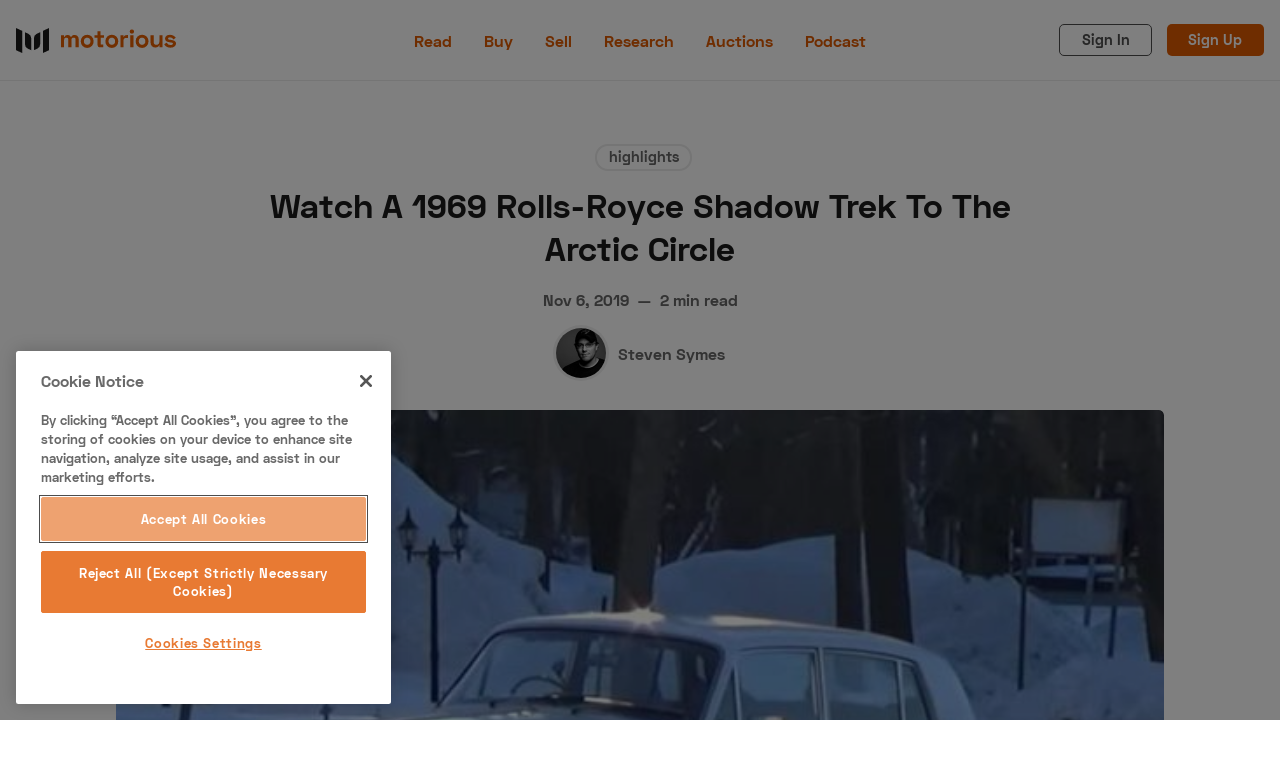

--- FILE ---
content_type: text/html; charset=utf-8
request_url: https://www.motorious.com/articles/highlights/1969-rolls-royce-shadow-arctic/
body_size: 16690
content:
<!DOCTYPE html>
<html lang="en" data-grid-columns="3" data-color-scheme="light">
  <head>
    <meta charset="utf-8">
    <meta http-equiv="X-UA-Compatible" content="IE=edge">

    <title>Watch A 1969 Rolls-Royce Shadow Trek To The Arctic Circle</title>

    <meta name="HandheldFriendly" content="True" />
    <meta name="viewport" content="width=device-width, initial-scale=1.0" />

    <link rel="stylesheet" type="text/css" href="https://www.motorious.com/assets/dist/app.min.css?v=0cfb88e066" />
    

    <!-- Swiftype Site Search metadata + FB Author Linking -->
      <meta property="article:author" content="https://www.facebook.com/" />
      <meta property="og:author" class="swiftype" name="author" data-type="string" content="Steven Symes" />
      <meta class="swiftype" name="published_at" data-type="date" content="Nov 6, 2019" />
      <meta class="swiftype" name="thumbnail" data-type="enum" content="https://www.motorious.com/content/images/2023/09/watch-a-1969-rolls-royce-shadow-trek-to-the-arctic-circle.jpg" />
      <meta class="swiftype" name="meta_description" data-type="text" content="" />



    <!--cssential--><style></style><!--/cssential-->

    <script>
  // Basic Config
  let CONFIG = {
    /* Replace it with your domain: ghost_host: 'https://yoursite.domain' */
    GHOST_URL: '', 
    
    /* Settings > Integrations > New Custom Integration. Copy Key. Replace GHOST_KEY below. */
    GHOST_KEY: '', 

    /* Search result limit */
    GHOST_SEARCH_LIMIT: 8,

    /* Default view of posts: list/grid. */
    DEFAULT_VIEW_TYPE: 'grid',

    /* Nr of columns for post cards. Possible values 2 or 3. */
    DEFAULT_GRID_COLUMNS: 2,

    /* Default Color Scheme. Values: preference(detects user setting), light, dark. */
    DEFAULT_COLOR_SCHEME: 'light',

    /* Enable lightbox for post images */
    ENABLE_IMAGE_LIGHTBOX: true,

    /* Enable Scroll Top Button */
    ENABLE_SCROLL_TO_TOP: true,

    /* Enable filter feature on homepage */
    ENABLE_FILTER: true,

    /* Enable hyphens */
    ENABLE_HYPHENS: false,

    /* Enable PWA - Progressive Web App */
    ENABLE_PWA: false,

    /* Enable Sticky Header */
    ENABLE_STICKY_HEADER: false,

    /* Replace 'biron-demo' with your disqus account shortname */
    DISQUS_SHORTNAME: 'biron-demo',

    /* To use Cove, replace the below id with your cove publication id*/
    COVE_ID: '9a56f94608ec8169ab6bb801d004f591',

    ENABLE_FUSE: true
  }
</script>

    <script>
  // Dark/Light Theme Handling
  let preferredTheme; 
  if (CONFIG.DEFAULT_COLOR_SCHEME === 'preference') {
    const preferredColorScheme = 
    ( window.matchMedia 
      && window.matchMedia('(prefers-color-scheme: dark)').matches
    ) 
    ? 'dark' 
    : 'light'
    preferredTheme = localStorage.getItem('USER_COLOR_SCHEME') || preferredColorScheme;
  } else {
    preferredTheme = localStorage.getItem('USER_COLOR_SCHEME') || CONFIG.DEFAULT_COLOR_SCHEME;
  }
  document.documentElement.setAttribute('data-color-scheme', preferredTheme);

  // Grid/List View Handling
  let preferredView = localStorage.getItem('USER_VIEW_TYPE') || CONFIG.DEFAULT_VIEW_TYPE;
  document.documentElement.setAttribute('data-view-type', preferredView);

  // Grid columns setting
  document.documentElement.setAttribute('data-grid-columns', CONFIG.DEFAULT_GRID_COLUMNS);

  // =========================
  // Set Hyphens property
  // =========================
  const root = document.documentElement;
  if (CONFIG.ENABLE_HYPHENS) {
    root.style.setProperty('--global-hyphens', 'auto')
  }

  // =========================
  // Set Hyphens property
  // =========================
  if (CONFIG.ENABLE_STICKY_HEADER) {
    //root.style.setProperty('--global-header-position', 'sticky');
    document.documentElement.setAttribute('data-header', 'sticky');
  }
  
  // Global values needed
  const GLOBAL = {
    CURRENT_PAGE: parseInt(''),
    NEXT_PAGE: parseInt(''),
    NEXT_PAGE_LINK: '',
    MAX_PAGES: parseInt(''), 
    LAST_PAGE: `` === `` ? true : false,
    POSTS_PER_PAGE: parseInt('12'),
    ADD_BOOKMARK_MSG: `Saved!`,
    REMOVE_BOOKMARK_MSG: `Removed!`,
    API: ''
  }
</script>
    <link rel="icon" href="https://www.motorious.com/content/images/2022/12/favicon.ico" type="image/x-icon">
    <link rel="canonical" href="https://www.motorious.com/articles/highlights/1969-rolls-royce-shadow-arctic/">
    <meta name="referrer" content="no-referrer-when-downgrade">
    
    <meta property="og:site_name" content="Motorious">
    <meta property="og:type" content="article">
    <meta property="og:title" content="Watch A 1969 Rolls-Royce Shadow Trek To The Arctic Circle">
    <meta property="og:description" content="See if this budget-friendly eBay purchase can make the journey.

Sometimes you need some crazy adventure in your life, like taking a classic British luxury car on a long trip to the Arctic Circle and back. While people in North America could do such a trek completely on land, this">
    <meta property="og:url" content="https://www.motorious.com/articles/highlights/1969-rolls-royce-shadow-arctic/">
    <meta property="og:image" content="https://www.motorious.com/content/images/size/w1200/2023/09/watch-a-1969-rolls-royce-shadow-trek-to-the-arctic-circle.jpg">
    <meta property="article:published_time" content="2019-11-06T13:34:45.000Z">
    <meta property="article:modified_time" content="2023-09-20T18:55:56.000Z">
    <meta property="article:tag" content="highlights">
    
    <meta property="article:publisher" content="https://www.facebook.com/motoriousdotcom/">
    <meta name="twitter:card" content="summary_large_image">
    <meta name="twitter:title" content="Watch A 1969 Rolls-Royce Shadow Trek To The Arctic Circle">
    <meta name="twitter:description" content="See if this budget-friendly eBay purchase can make the journey.

Sometimes you need some crazy adventure in your life, like taking a classic British luxury car on a long trip to the Arctic Circle and back. While people in North America could do such a trek completely on land, this">
    <meta name="twitter:url" content="https://www.motorious.com/articles/highlights/1969-rolls-royce-shadow-arctic/">
    <meta name="twitter:image" content="https://www.motorious.com/content/images/size/w1200/2023/09/watch-a-1969-rolls-royce-shadow-trek-to-the-arctic-circle.jpg">
    <meta name="twitter:label1" content="Written by">
    <meta name="twitter:data1" content="Steven Symes">
    <meta name="twitter:label2" content="Filed under">
    <meta name="twitter:data2" content="highlights">
    <meta name="twitter:site" content="@motorious_com">
    <meta property="og:image:width" content="1200">
    <meta property="og:image:height" content="675">
    
    <script type="application/ld+json">
{
    "@context": "https://schema.org",
    "@type": "Article",
    "publisher": {
        "@type": "Organization",
        "name": "Motorious",
        "url": "https://www.motorious.com/",
        "logo": {
            "@type": "ImageObject",
            "url": "https://www.motorious.com/content/images/2020/02/m-logo-black-and-ornage-1.png"
        }
    },
    "author": {
        "@type": "Person",
        "name": "Steven Symes",
        "image": {
            "@type": "ImageObject",
            "url": "https://www.motorious.com/content/images/2020/02/_MG_9310_2.jpg",
            "width": 750,
            "height": 750
        },
        "url": "https://www.motorious.com/author/steven/",
        "sameAs": []
    },
    "headline": "Watch A 1969 Rolls-Royce Shadow Trek To The Arctic Circle",
    "url": "https://www.motorious.com/articles/highlights/1969-rolls-royce-shadow-arctic/",
    "datePublished": "2019-11-06T13:34:45.000Z",
    "dateModified": "2023-09-20T18:55:56.000Z",
    "image": {
        "@type": "ImageObject",
        "url": "https://www.motorious.com/content/images/size/w1200/2023/09/watch-a-1969-rolls-royce-shadow-trek-to-the-arctic-circle.jpg",
        "width": 1200,
        "height": 675
    },
    "keywords": "highlights",
    "description": "See if this budget-friendly eBay purchase can make the journey.\n\nSometimes you need some crazy adventure in your life, like taking a classic British luxury car on a long trip to the Arctic Circle and back. While people in North America could do such a trek completely on land, this man named Harry from the United Kingdom had to hop a ferry to Scandinavia and drive through Norway to reach his goal. Making things more exciting, he purchased the 1969 Rolls-Royce Shadow on eBay for a mere £4,100. Hea",
    "mainEntityOfPage": "https://www.motorious.com/articles/highlights/1969-rolls-royce-shadow-arctic/"
}
    </script>

    <meta name="generator" content="Ghost 6.13">
    <link rel="alternate" type="application/rss+xml" title="Motorious" href="https://www.motorious.com/rss/">
    <script defer src="https://cdn.jsdelivr.net/ghost/portal@~2.56/umd/portal.min.js" data-i18n="true" data-ghost="https://www.motorious.com/" data-key="b234dd07aed1b4ea4182bd25e1" data-api="https://motorious.ghost.io/ghost/api/content/" data-locale="en" crossorigin="anonymous"></script><style id="gh-members-styles">.gh-post-upgrade-cta-content,
.gh-post-upgrade-cta {
    display: flex;
    flex-direction: column;
    align-items: center;
    font-family: -apple-system, BlinkMacSystemFont, 'Segoe UI', Roboto, Oxygen, Ubuntu, Cantarell, 'Open Sans', 'Helvetica Neue', sans-serif;
    text-align: center;
    width: 100%;
    color: #ffffff;
    font-size: 16px;
}

.gh-post-upgrade-cta-content {
    border-radius: 8px;
    padding: 40px 4vw;
}

.gh-post-upgrade-cta h2 {
    color: #ffffff;
    font-size: 28px;
    letter-spacing: -0.2px;
    margin: 0;
    padding: 0;
}

.gh-post-upgrade-cta p {
    margin: 20px 0 0;
    padding: 0;
}

.gh-post-upgrade-cta small {
    font-size: 16px;
    letter-spacing: -0.2px;
}

.gh-post-upgrade-cta a {
    color: #ffffff;
    cursor: pointer;
    font-weight: 500;
    box-shadow: none;
    text-decoration: underline;
}

.gh-post-upgrade-cta a:hover {
    color: #ffffff;
    opacity: 0.8;
    box-shadow: none;
    text-decoration: underline;
}

.gh-post-upgrade-cta a.gh-btn {
    display: block;
    background: #ffffff;
    text-decoration: none;
    margin: 28px 0 0;
    padding: 8px 18px;
    border-radius: 4px;
    font-size: 16px;
    font-weight: 600;
}

.gh-post-upgrade-cta a.gh-btn:hover {
    opacity: 0.92;
}</style>
    <script defer src="https://cdn.jsdelivr.net/ghost/sodo-search@~1.8/umd/sodo-search.min.js" data-key="b234dd07aed1b4ea4182bd25e1" data-styles="https://cdn.jsdelivr.net/ghost/sodo-search@~1.8/umd/main.css" data-sodo-search="https://motorious.ghost.io/" data-locale="en" crossorigin="anonymous"></script>
    
    <link href="https://www.motorious.com/webmentions/receive/" rel="webmention">
    <script defer src="/public/cards.min.js?v=0cfb88e066"></script>
    <link rel="stylesheet" type="text/css" href="/public/cards.min.css?v=0cfb88e066">
    <script defer src="/public/member-attribution.min.js?v=0cfb88e066"></script>
    <script defer src="/public/ghost-stats.min.js?v=0cfb88e066" data-stringify-payload="false" data-datasource="analytics_events" data-storage="localStorage" data-host="https://www.motorious.com/.ghost/analytics/api/v1/page_hit"  tb_site_uuid="62cf4eaa-3504-4d7c-bf19-95873eb32115" tb_post_uuid="cf11eb59-452b-4e7b-a774-94c580517758" tb_post_type="post" tb_member_uuid="undefined" tb_member_status="undefined"></script><style>:root {--ghost-accent-color: #15171A;}</style>
    <!-- CookiePro Cookies Consent Notice start for www.motorious.com -->
<script type="text/javascript" src="https://cookie-cdn.cookiepro.com/consent/019012e1-174b-7b27-acfa-ae2c603b7f8f/OtAutoBlock.js" ></script>
<script src="https://cookie-cdn.cookiepro.com/scripttemplates/otSDKStub.js"  type="text/javascript" charset="UTF-8" data-domain-script="019012e1-174b-7b27-acfa-ae2c603b7f8f" ></script>
<script type="text/javascript">
function OptanonWrapper() { }
</script>
<!-- CookiePro Cookies Consent Notice end for www.motorious.com -->

<!-- Old key GTM-5BWLBW8 -->
<!-- Google Tag Manager -->
<script>(function(w,d,s,l,i){w[l]=w[l]||[];w[l].push({'gtm.start':
new Date().getTime(),event:'gtm.js'});var f=d.getElementsByTagName(s)[0],
j=d.createElement(s),dl=l!='dataLayer'?'&l='+l:'';j.async=true;j.src=
'https://www.googletagmanager.com/gtm.js?id='+i+dl;f.parentNode.insertBefore(j,f);
})(window,document,'script','dataLayer','GTM-N8J7KGN');</script>
<!-- End Google Tag Manager -->

<script async src="//www.ezojs.com/ezoic/sa.min.js"></script> <script> window.ezstandalone = window.ezstandalone || {}; ezstandalone.cmd = ezstandalone.cmd || []; </script>

<!-- Additional Schema.org Script -->
<script type="application/ld+json">
  {
  "@context": "http://schema.org",
  "@type": "Organization",
  "name": "Motorious",
  "alternateName": "MTRS",
  "url": "https://www.motorious.com/",
  "sameAs": [
  "https://www.wikidata.org/wiki/Q85538129",
  "https://en.wikipedia.org/wiki/Motorious",
  "https://www.instagram.com/motorious_com/",
  "https://www.facebook.com/motoriousdotcom/",
  "https://www.pinterest.com/Motoriousdotcom",
  "https://twitter.com/motorious_com",
  "https://www.youtube.com/c/motorious"
  ]
  }
  }
</script>
<!-- End Schema.org Script -->

<!-- <script src="//integrator.swipetospin.com" defer="defer"></script> -->

<meta property="fb:pages" content="257349577681419" />

<!-- <script data-ad-client="ca-pub-1161552778233091" async src="https://pagead2.googlesyndication.com/pagead/js/adsbygoogle.js"></script>
This is the old adsense code
-->
<!-- <script async src="https://cdn.fuseplatform.net/publift/tags/2/2045/fuse.js"></script>
-->

<meta name="p:domain_verify" content="ebaa5736f26d17b3af70f7d5c4ec22ce"/>

<meta name="robots" content="max-image-preview:large">

<!-- Outbrain Widget 
<script type="text/javascript" async="async" src="//widgets.outbrain.com/outbrain.js"></script>
-->

<script async src="https://cdn.ampproject.org/amp-story-player-v0.js"></script>
<link href="https://cdn.ampproject.org/amp-story-player-v0.css" rel="stylesheet" type="text/css">


<script>
    const featuredDealer = 
        {
            "dealer_id": "articles/features-3/motorious-featured-auction-the-branson-auction/",
            "motorious_inventory": "https://www.bransonauction.com/vehicles?utm_source=motorious&utm_medium=featured_dealer",
            "dealer_website": "https://www.bransonauction.com/"
        }
</script>

<meta property="fb:app_id" content="1597791240386881" />
<meta property="fb:admins" content="100025440976619"/>

<script src="//rum-static.pingdom.net/pa-5cc2fa70e9894000160000a5.js" async></script>
  </head>
  <body class="post-template tag-highlights">
      <header class="header">
  <div class="container">
    <div class="row">
      <div class="col-xs col-lg-4 header__left flex items-center">
        <a class="header__brand" href="https://www.motorious.com">
          <svg xmlns="http://www.w3.org/2000/svg" viewBox="0 0 338.23 53"><g fill="#1a1a1a"><path d="m13 53-13-6v-47l13 6z"/><path d="m57 53 13-6v-47l-13 6z"/><path d="m32 47-7.19-3.32a10 10 0 0 1 -5.81-9.08v-25.6l7.19 3.32a10 10 0 0 1 5.81 9.08zm6 0 7.19-3.32a10 10 0 0 0 5.81-9.08v-25.6l-7.19 3.32a10 10 0 0 0 -5.81 9.08z"/></g><path d="m101.57 15.15v3.85h.73a6.87 6.87 0 0 1 6.81-4.26 7.12 7.12 0 0 1 6.89 4.37h.73c1.14-2.4 3.23-4.37 7.33-4.37 4.74 0 8.53 3.59 8.53 8.94v17.32h-6.59v-16.8c0-2.39-1.72-3.74-4.21-3.74-2.71 0-4.68 1.56-4.68 4.78v15.76h-6.56v-16.8c0-2.39-1.71-3.74-4.21-3.74-2.7 0-4.68 1.56-4.68 4.78v15.76h-6.54v-25.85zm48.88-.72a13.14 13.14 0 0 1 13.55 13.62 13.52 13.52 0 1 1 -27 0 13.14 13.14 0 0 1 13.45-13.62zm0 21.21c4.16 0 7-3 7-7.59s-2.81-7.59-7-7.59-7 3-7 7.59 2.84 7.59 7 7.59zm21.89-20.49v-8h6.55v8h7.11v5.73h-7.07v12.79c0 1 .52 1.56 1.46 1.56h4.16v5.77h-7.07a4.89 4.89 0 0 1 -5.1-5v-15.12h-6.55v-5.73zm30.21-.72a13.14 13.14 0 0 1 13.52 13.62 13.52 13.52 0 1 1 -27 0 13.14 13.14 0 0 1 13.48-13.62zm0 21.21c4.16 0 7-3 7-7.59s-2.81-7.59-7-7.59-7 3-7 7.59 2.84 7.59 7 7.59zm24.65-16.74h.62c1-2.86 3.18-3.85 6.45-3.85h2.6v6h-3.87c-3.32 0-5.72 1.77-5.72 5.41v14.54h-6.55v-25.85h6.45zm17.8-15.71a4.42 4.42 0 0 1 4.63 4.48 4.63 4.63 0 0 1 -9.25 0 4.41 4.41 0 0 1 4.62-4.48zm3.27 37.81h-6.55v-25.85h6.55zm18.2-26.57a13.14 13.14 0 0 1 13.53 13.62 13.52 13.52 0 1 1 -27 0 13.14 13.14 0 0 1 13.47-13.62zm0 21.21c4.16 0 7-3 7-7.59s-2.81-7.59-7-7.59-7 3-7 7.59 2.84 7.59 7 7.59zm36.82 5.36v-4.21h-.73c-1 2.39-3.43 4.57-8.17 4.57-5.72 0-10-4.1-10-10.81v-15.4h6.55v14.77c0 3.59 2.08 5.72 5.82 5.72 4.22 0 6.45-2.6 6.45-7.17v-13.32h6.55v25.85zm22.1-26.57c5.3 0 9 2.34 12.53 6l-4.73 3.74c-2-2.34-4.58-4.31-8-4.31-2.34 0-3.7 1-3.7 2.54 0 1.87 1.93 2.19 4.63 2.55l.78.11c8.27 1.09 11.34 3.17 11.34 7.9 0 5-4.73 8.74-11.6 8.74a15.19 15.19 0 0 1 -13.47-7.28l5.26-3.28a9.12 9.12 0 0 0 8.37 5c2.55 0 5-1.09 5-3.12s-2.65-2.13-5.46-2.49l-.78-.11c-7.23-1-10.5-3.22-10.5-8s4.34-7.99 10.33-7.99z" fill="#e55e00"/></svg>        </a>
      </div>

      <div class="col-lg-4 header__center center-xs middle-xs flex-1">
          <ul class="nav primary">
      <li class="nav-read nav-current-parent"><a href="https://www.motorious.com/articles/">Read</a></li>
      <li class="nav-buy"><a href="https://buy.motorious.com/vehicles">Buy</a></li>
      <li class="nav-sell"><a href="https://buy.motorious.com/consignment">Sell</a></li>
      <li class="nav-research"><a href="https://www.motorious.com/tag/research/">Research</a></li>
      <li class="nav-auctions"><a href="https://buy.motorious.com/upcomingauctions">Auctions</a></li>
      <li class="nav-podcast"><a href="https://www.spreaker.com/show/motorious-podcast_1">Podcast</a></li>
  </ul>
    

      </div>

      <div class="col-xs col-lg-4 header__right items-center content-end">
        <a class="signin-link" href="#/portal/signin">Sign In</a>
        <a class="signup-link header-cta" href="#/portal/signup">Sign Up</a>
        
        <button class="header__user flex-cc m-l-sm js-member-btn non-member"
          title=" Menu"
          aria-label=" Menu">
          <i class="icon icon-user icon--sm">
  <svg class="icon__svg">
    <use xlink:href="https://www.motorious.com/assets/icons/feather-sprite.svg?v=0cfb88e066#user"></use>
  </svg>
</i>        </button>
        <div class="user-menu js-user-menu">
  <a class="signup-link" href="#/portal/signup" tabindex="0" title=" Sign up" aria-label=" Sign up">
    <i class="icon icon-arrow-up-right icon--xs">
  <svg class="icon__svg">
    <use xlink:href="https://www.motorious.com/assets/icons/feather-sprite.svg?v=0cfb88e066#arrow-up-right"></use>
  </svg>
</i>Sign up
  </a>
  <a class="signin-link" href="#/portal/signin" tabindex="0" title=" Sign in" aria-label=" Sign in">
    <i class="icon icon-log-in icon--xs">
  <svg class="icon__svg">
    <use xlink:href="https://www.motorious.com/assets/icons/feather-sprite.svg?v=0cfb88e066#log-in"></use>
  </svg>
</i>Sign in
  </a>
</div>
        <button class="header__menu--toggle flex-cc js-menu-toggle" tabindex="0" type="button" title=" Menu"
          aria-label=" Menu">
          <i class="icon icon-menu icon--sm">
  <svg class="icon__svg">
    <use xlink:href="https://www.motorious.com/assets/icons/feather-sprite.svg?v=0cfb88e066#menu"></use>
  </svg>
</i>          <i class="icon icon-x icon--sm">
  <svg class="icon__svg">
    <use xlink:href="https://www.motorious.com/assets/icons/feather-sprite.svg?v=0cfb88e066#x"></use>
  </svg>
</i>        </button>
      </div>
    </div>
  </div>
</header>
      <nav class="menu js-menu">
    <ul class="nav primary">
      <li class="nav-read nav-current-parent"><a href="https://www.motorious.com/articles/">Read</a></li>
      <li class="nav-buy"><a href="https://buy.motorious.com/vehicles">Buy</a></li>
      <li class="nav-sell"><a href="https://buy.motorious.com/consignment">Sell</a></li>
      <li class="nav-research"><a href="https://www.motorious.com/tag/research/">Research</a></li>
      <li class="nav-auctions"><a href="https://buy.motorious.com/upcomingauctions">Auctions</a></li>
      <li class="nav-podcast"><a href="https://www.spreaker.com/show/motorious-podcast_1">Podcast</a></li>
  </ul>
    


      <ul class="nav secondary">
      <li class="nav-about-us"><a href="https://www.motorious.com/about-us/">About Us</a></li>
      <li class="nav-become-a-dealer"><a href="https://speeddigital.com/dealeraccelerate/">Become a Dealer</a></li>
      <li class="nav-speed-digital"><a href="https://speeddigital.com/">Speed Digital</a></li>
      <li class="nav-hagerty-classic-car-insurance"><a href="https://www.hagerty.com/insurance/classic-car-insurance">Hagerty Classic Car Insurance</a></li>
      <li class="nav-terms"><a href="https://www.motorious.com/terms/">Terms</a></li>
      <li class="nav-privacy"><a href="https://www.motorious.com/privacy-policy/">Privacy</a></li>
      <li class="nav-cookies"><a href="https://www.motorious.com/cookies/">Cookies</a></li>
      <li class="nav-advertise"><a href="mailto:Randy@speeddigital.com?subject=Advertising%20Request">Advertise</a></li>
  </ul>
    

  
  <span class="flex-1"></span>

  <a href="/bookmarks/" class="btn-toggle btn-bookmarks" tabindex="0"
      title="Bookmarks" aria-label="Bookmarks">
    <span class="btn-toggle-icons">
      <i class="icon icon-bookmark icon--xs">
  <svg class="icon__svg">
    <use xlink:href="https://www.motorious.com/assets/icons/feather-sprite.svg?v=0cfb88e066#bookmark"></use>
  </svg>
</i>    </span>
    <span>Bookmarks</span>
  </a>
</nav>
    <main class="main">
      
  <div class="js-post-container" data-id="643086b35fd29a003de4eddb" data-comment-id="643086b35fd29a003de4eddb" data-title="Watch A 1969 Rolls-Royce Shadow Trek To The Arctic Circle" data-url="/articles/highlights/1969-rolls-royce-shadow-arctic/">
    <div class="container wrapper wrapper-1080">
      <div class="mtrs-ad-horizontal ad-header article m-b-lg">
  <div id="ezoic-pub-ad-placeholder-101"></div>
  <script>
    ezstandalone.cmd.push(function() {
      ezstandalone.showAds(101);
    });
  </script>
</div>
      <div class="hero">
  <div class="hero__content flex flex-col flex-cc m-b-lg">
    <div class="tag-list flex flex-wrap m-b">
        <a class="tag-highlights tag-list__item m-l-sm"
          href="/tag/highlights/" title="highlights" aria-label="highlights">
            highlights
        </a>
    </div>

    <h1 class="hero__title text-center">Watch A 1969 Rolls-Royce Shadow Trek To The Arctic Circle</h1>

    <div class="flex flex-cc text-acc-3 fw-600 m-b">
      <span>Nov 6, 2019</span>
      <span class="m-l-sm m-r-sm">&mdash;</span>
      <span>2 min read</span>
    </div>

    <div class="hero__authors flex flex-row flex-cc">
        <a href="/author/steven/" class="author-post__item has-img  nr-1" 
          title="Steven Symes" aria-label="Steven Symes">
            <img 
              class="lazyload author-post__img" 
              data-sizes="auto"
              data-src="/content/images/size/w100/2020/02/_MG_9310_2.jpg" 
              src="/content/images/size/w30/2020/02/_MG_9310_2.jpg"
              alt="Steven Symes" 
            />
        </a>

      <div class="hero__author-names m-l-sm">
        <a href="/author/steven/">Steven Symes</a>
      </div>
    </div>

  </div>

  <div class="hero__media m-b-lg wide">
    <figure class="hero__figure">
      <img class="hero__img"
          srcset="/content/images/size/w300/2023/09/watch-a-1969-rolls-royce-shadow-trek-to-the-arctic-circle.jpg 400w,
                  /content/images/size/w600/2023/09/watch-a-1969-rolls-royce-shadow-trek-to-the-arctic-circle.jpg 700w,
                  /content/images/size/w1000/2023/09/watch-a-1969-rolls-royce-shadow-trek-to-the-arctic-circle.jpg 1200w"
          sizes="(max-width: 1000px) 400px, 700px"
          src="/content/images/size/w30/2023/09/watch-a-1969-rolls-royce-shadow-trek-to-the-arctic-circle.jpg"
        alt="Watch A 1969 Rolls-Royce Shadow Trek To The Arctic Circle"/>
      <figcaption></figcaption>
    </figure>
  </div>
</div>
      <div class="row">
        <div class="col-xs-12 col-lg-8">
          <article class="post tag-highlights content-wrap post-access-public post-with-sidebar">
              <div class="social-share">
  <a class="social-share__item twitter js-share" tabindex="0" target="_blank" rel="noopener noreferrer"
      href="https://twitter.com/share?text=Watch%20A%201969%20Rolls-Royce%20Shadow%20Trek%20To%20The%20Arctic%20Circle&amp;url=https://www.motorious.com/articles/highlights/1969-rolls-royce-shadow-arctic/"
      title="Share on Twitter" aria-label="Share on Twitter">
    <i class="icon icon-twitter icon--sm">
  <svg class="icon__svg">
    <use xlink:href="https://www.motorious.com/assets/icons/feather-sprite.svg?v=0cfb88e066#twitter"></use>
  </svg>
</i>  </a>
  <a class="social-share__item facebook js-share" tabindex="0" target="_blank" rel="noopener noreferrer"
      href="https://www.facebook.com/sharer.php?u=https://www.motorious.com/articles/highlights/1969-rolls-royce-shadow-arctic/"
      title="Share on Facebook" aria-label="Share on Facebook">
    <i class="icon icon-facebook icon--sm">
  <svg class="icon__svg">
    <use xlink:href="https://www.motorious.com/assets/icons/feather-sprite.svg?v=0cfb88e066#facebook"></use>
  </svg>
</i>  </a>
  <a class="social-share__item pinterest js-share" tabindex="0" target="_blank" rel="noopener noreferrer"
      href="http://pinterest.com/pin/create/link/?url=https://www.motorious.com/articles/highlights/1969-rolls-royce-shadow-arctic/&title=Watch%20A%201969%20Rolls-Royce%20Shadow%20Trek%20To%20The%20Arctic%20Circle&summary=Watch%20A%201969%20Rolls-Royce%20Shadow%20Trek%20To%20The%20Arctic%20Circle"
      title="Share on Linkedin" aria-label="Share on Linkedin">
    <svg xmlns="http://www.w3.org/2000/svg" class="icon icon-tabler icon-tabler-brand-pinterest" width="24" height="24" viewBox="0 0 24 24" stroke-width="2" stroke="currentColor" fill="none" stroke-linecap="round" stroke-linejoin="round">
   <path stroke="none" d="M0 0h24v24H0z" fill="none"></path>
   <line x1="8" y1="20" x2="12" y2="11"></line>
   <path d="M10.7 14c.437 1.263 1.43 2 2.55 2c2.071 0 3.75 -1.554 3.75 -4a5 5 0 1 0 -9.7 1.7"></path>
   <circle cx="12" cy="12" r="9"></circle>
</svg>  </a>
  <a class="social-share__item mail" tabindex="0"
      href="mailto:?subject=Watch%20A%201969%20Rolls-Royce%20Shadow%20Trek%20To%20The%20Arctic%20Circle&body=https://www.motorious.com/articles/highlights/1969-rolls-royce-shadow-arctic/&nbsp;Watch%20A%201969%20Rolls-Royce%20Shadow%20Trek%20To%20The%20Arctic%20Circle"
      title="Share by email" aria-label="Share by email">
    <i class="icon icon-mail icon--sm">
  <svg class="icon__svg">
    <use xlink:href="https://www.motorious.com/assets/icons/feather-sprite.svg?v=0cfb88e066#mail"></use>
  </svg>
</i>  </a>
  <button class="copy-link js-copy-link" tabindex="0" data-url="https://www.motorious.com/articles/highlights/1969-rolls-royce-shadow-arctic/"
      title="Copy to clipboard" data-label="Copied!" aria-label="Copy to clipboard"
      onclick="copyToClipboard(this, this.getAttribute('data-url'))">
    <i class="icon icon-copy icon--sm">
  <svg class="icon__svg">
    <use xlink:href="https://www.motorious.com/assets/icons/feather-sprite.svg?v=0cfb88e066#copy"></use>
  </svg>
</i>  </button>
  <button class="handle-bookmark js-handle-bookmark" tabindex="0" data-bookmarked=""
      data-id="643086b35fd29a003de4eddb" data-url="https://www.motorious.com/articles/highlights/1969-rolls-royce-shadow-arctic/" data-title="Watch A 1969 Rolls-Royce Shadow Trek To The Arctic Circle"
      title="Bookmark" data-label="" aria-label="Bookmark"
      onclick="handleBookmark(this)">
    <i class="icon icon-bookmark icon--sm">
  <svg class="icon__svg">
    <use xlink:href="https://www.motorious.com/assets/icons/feather-sprite.svg?v=0cfb88e066#bookmark"></use>
  </svg>
</i>  </button>
</div>

            <div class="content">
                <h3 id="see-if-this-budget-friendly-ebay-purchase-can-make-the-journey">See if this budget-friendly eBay purchase can make the journey.</h3><p>Sometimes you need some crazy adventure in your life, like taking a classic British <a href="https://www.motorious.com/vehicles/luxury" rel="nofollow">luxury car</a> on a long trip to the Arctic Circle and back. While people in North America could do such a trek completely on land, this man named Harry from the United Kingdom had to hop a ferry to Scandinavia and drive through Norway to reach his goal. Making things more exciting, he purchased the 1969 Rolls-Royce Shadow on eBay for a mere £4,100. Heading out on a long trip through the extreme cold in a budget luxury sedan probably sounds like a bad idea, but it’s something you need to see for yourself.</p><figure class="kg-card kg-image-card"><img src="https://www.motorious.com/content/images/2023/04/data-src-image-ab3ed035-5e9e-45e7-bbf9-c8be4dbc61a2.png" class="kg-image" alt loading="lazy" width="16" height="9"></figure><figure class="kg-card kg-embed-card"><iframe src="https://www.youtube.com/embed/VIdNcbsgOiM" width="560" height="315" frameborder="0" allowfullscreen=""></iframe></figure><p>What you should know is this Rolls-Royce wasn’t taken out on the open road without any preparation. The video description talks about “fettling” the car in advance, or for those of us on the other side of the pond, fixing it up. Otherwise, there’s little doubt this expedition would’ve ended with some sort of mechanical failure.</p><p>That’s not to say there isn’t some drama in this adventure, because that would be boring. Engine misfiring, choke adjustment, tire pressure dropping, and other issues arise as Harry pushes the <a href="https://www.motorious.com/vehicles" rel="nofollow">car</a> further north, the height of roadside snow increasing steadily. Ice on the road presents a real danger for the <a href="https://www.motorious.com/vehicles?filter=eyJzZWFyY2hfdmFsdWVzIjpbInJvbGxzIiwicm95Y2UiLCJzaGFkb3ciXX0=" rel="nofollow">Rolls-Royce Shadow</a>, something anyone who’s lived in snowy, mountainous terrain knows all too well. Then snow starts to accumulate on the pavement, making it even more treacherous.</p><p>Harry’s Garage, the YouTube channel which posted this video, was created by Harry Metcalfe, the man who founded Evo Magazine. Of course, Metcalfe has considerable <a href="https://www.motorious.com/articles/features-3/test-mopar-performance-knowledge/">car knowledge</a>, so he’s not just some guy who just decided to take an old car to the arctic without proper preparation. In other words, if you want to do your own arctic road trip in a rust bucket, do so at your own risk and without blaming anyone else if it goes sideways. If you’re successful, you’ll have one hell of a story to tell afterward. Oh, and you might want to invest in some good snow tires, preferably with studs.</p><p>Photo credit: YouTube</p><h2 id="read-more">Read More<br></h2><ul><li><a href="https://www.motorious.com/articles/highlights/11-car-garage-mansion/">An 11-Car Garage Mansion In Laguna Beach Is Going To Auction</a><br></li><li><a href="https://www.motorious.com/articles/highlights/1967-chevy-chevelle-ss/">Garage A Sinister 1967 Chevy Chevelle SS</a><br></li></ul>

                <script>
                  (function() {
                    const adIds = [109, 110, 111, 112, 113];
                    const allParagraphs = document.querySelectorAll('.content-wrap .content p');
                    const idsToLoad = [];

                    allParagraphs.forEach((paragraph) => {
                      const adId = adIds.shift();
                      const adElem = document.createElement('div');
                      adElem.classList.add('flex', 'flex-cc', 'p-sm');
                      adElem.innerHTML = `<div id="ezoic-pub-ad-placeholder-${adId}" style="width: 100%;"></div>`;
                      paragraph.after(adElem);
                      idsToLoad.push(adId);
                    });

                    // Make sure the ads are loaded after the content
                    setTimeout(() => {
                      ezstandalone.cmd.push(function() {
                        ezstandalone.showAds(...idsToLoad);
                      });
                    }, 0);
                  })();
                </script>
            </div>
          </article>

            <div class="content-wrap">
              


            </div>
        </div>
          <div class="col-xs-12 col-lg-4">
            <aside class="sidebar">
      <div class="sidebar__section ">
        <div class="sidebar__title m-b border-bottom-1">Featured posts</div>
          <article class="sidebar-story flex-col">
            <h6 class="sidebar-story__title m-b-sm">
              <a href="/articles/handpicked/corvette-dream-giveaway-unites/">Corvette Dream Giveaway Unites 1967 Big-Block Classic With 2026 Stingray Z51</a>
            </h6>
              <div class="sidebar-story__info text-acc-3 text-sm">
                <a class="sidebar-story__author" href="/author/johnny-puckett/"
                  title="Johnny Puckett" aria-label="Johnny Puckett">
                  <span class="fw-600">Johnny Puckett</span>
                </a>
                <span class="m-l-xs m-r-xs separator-dot">&bull;</span>
                <time datetime="2026-01-22" class="sidebar-story__date">
                  22 Jan 2026
                </time>
              </div>
          </article>
          <article class="sidebar-story flex-col">
            <h6 class="sidebar-story__title m-b-sm">
              <a href="/articles/handpicked/porsche-dream-giveaway-returns-2/">Porsche Dream Giveaway Returns Featuring 2024 Cayman GT4 RS Grand Prize</a>
            </h6>
              <div class="sidebar-story__info text-acc-3 text-sm">
                <a class="sidebar-story__author" href="/author/johnny-puckett/"
                  title="Johnny Puckett" aria-label="Johnny Puckett">
                  <span class="fw-600">Johnny Puckett</span>
                </a>
                <span class="m-l-xs m-r-xs separator-dot">&bull;</span>
                <time datetime="2026-01-22" class="sidebar-story__date">
                  22 Jan 2026
                </time>
              </div>
          </article>
          <article class="sidebar-story flex-col">
            <h6 class="sidebar-story__title m-b-sm">
              <a href="/articles/handpicked/porsche-dream-giveaway-returns/">Porsche Dream Giveaway Returns With 2024 Cayman GT4 RS as Grand Prize</a>
            </h6>
              <div class="sidebar-story__info text-acc-3 text-sm">
                <a class="sidebar-story__author" href="/author/johnny-puckett/"
                  title="Johnny Puckett" aria-label="Johnny Puckett">
                  <span class="fw-600">Johnny Puckett</span>
                </a>
                <span class="m-l-xs m-r-xs separator-dot">&bull;</span>
                <time datetime="2026-01-22" class="sidebar-story__date">
                  22 Jan 2026
                </time>
              </div>
          </article>
      </div>

  <div class="sidebar__section">
    <div class="sidebar__title m-b border-bottom-1">Explore topics</div>
    <div class="tag-list flex flex-wrap">
      <a class="tag-american tag-list__item m-b-sm m-r-sm"
        href="/tag/american/" title="American" aria-label="American">
        American
      </a>
      <a class="tag-news tag-list__item m-b-sm m-r-sm has-accent flex flex-cc"
        href="/tag/news/" title="news" aria-label="news">
        <span class="tag-list__item--accent" style="background-color: #E55E00"></span>
        news
      </a>
      <a class="tag-newsletter tag-list__item m-b-sm m-r-sm"
        href="/tag/newsletter/" title="newsletter" aria-label="newsletter">
        newsletter
      </a>
      <a class="tag-handpicked tag-list__item m-b-sm m-r-sm has-accent flex flex-cc"
        href="/tag/handpicked/" title="handpicked" aria-label="handpicked">
        <span class="tag-list__item--accent" style="background-color: #49ba91"></span>
        handpicked
      </a>
      <a class="tag-muscle tag-list__item m-b-sm m-r-sm"
        href="/tag/muscle/" title="muscle" aria-label="muscle">
        muscle
      </a>
      <a class="tag-sports tag-list__item m-b-sm m-r-sm"
        href="/tag/sports/" title="sports" aria-label="sports">
        sports
      </a>
      <a class="tag-highlights tag-list__item m-b-sm m-r-sm"
        href="/tag/highlights/" title="highlights" aria-label="highlights">
        highlights
      </a>
      <a class="tag-poweredbyspeeddigital tag-list__item m-b-sm m-r-sm"
        href="/tag/poweredbyspeeddigital/" title="client" aria-label="client">
        client
      </a>
      <a class="tag-classic tag-list__item m-b-sm m-r-sm"
        href="/tag/classic/" title="classic" aria-label="classic">
        classic
      </a>
      <a class="tag-modern-classic tag-list__item m-b-sm m-r-sm"
        href="/tag/modern-classic/" title="modern classic" aria-label="modern classic">
        modern classic
      </a>
      <a class="tag-europe tag-list__item m-b-sm m-r-sm"
        href="/tag/europe/" title="Europe" aria-label="Europe">
        Europe
      </a>
      <a class="tag-features-3 tag-list__item m-b-sm m-r-sm"
        href="/tag/features-3/" title="features" aria-label="features">
        features
      </a>
      <a class="tag-trucks tag-list__item m-b-sm m-r-sm"
        href="/tag/trucks/" title="trucks" aria-label="trucks">
        trucks
      </a>
      <a class="tag-60s tag-list__item m-b-sm m-r-sm"
        href="/tag/60s/" title="60s" aria-label="60s">
        60s
      </a>
      <a class="tag-luxury tag-list__item m-b-sm m-r-sm"
        href="/tag/luxury/" title="luxury" aria-label="luxury">
        luxury
      </a>
      <a class="tag-german tag-list__item m-b-sm m-r-sm"
        href="/tag/german/" title="German" aria-label="German">
        German
      </a>
      <a class="tag-celebrity tag-list__item m-b-sm m-r-sm"
        href="/tag/celebrity/" title="celebrity" aria-label="celebrity">
        celebrity
      </a>
      <a class="tag-70s tag-list__item m-b-sm m-r-sm"
        href="/tag/70s/" title="70s" aria-label="70s">
        70s
      </a>
      <a class="tag-win tag-list__item m-b-sm m-r-sm"
        href="/tag/win/" title="win" aria-label="win">
        win
      </a>
    </div>
  </div>

  <div class="sidebar__section sidebar__cta flex flex-col">
    <h4 class="section__title color-white text-center text-xl m-b">Looking for a vehicle?</h3>
      <p class="section__cta-descr color-light text-center m-b">We’ve got your covered, check out our listings for
        sale.</p>
      <a class="btn btn--light self-align-center" href="https://buy.motorious.com/vehicles">
        Browse Vehicles
      </a>
  </div>

      <div class="sidebar__section">
        <div class="sidebar__title m-b border-bottom-1">Latest posts</div>

          <article class="sidebar-story flex-col">
            <h6 class="sidebar-story__title m-b-sm">
              <a href="/articles/news/rental-corvette-leads-police-chase/">Rental Corvette Leads Police On Wild Chase</a>
            </h6>
              <div class="sidebar-story__info text-acc-3 text-sm">
                <a class="sidebar-story__author" href="/author/elizabeth/"
                  title="Elizabeth Puckett" aria-label="Elizabeth Puckett">
                  <span class="fw-600">Elizabeth Puckett</span>
                </a>
                <span class="m-l-xs m-r-xs separator-dot">&bull;</span>
                <time datetime="2026-01-22" class="sidebar-story__date">
                  22 Jan 2026
                </time>
              </div>
          </article>
          <article class="sidebar-story flex-col">
            <h6 class="sidebar-story__title m-b-sm">
              <a href="/articles/news/check-out-the-incredible-repair-done-on-a-mouse-cheese-1970-dodge-charger/">Check Out The Incredible Repair Done On A Mouse Cheese 1970 Dodge Charger</a>
            </h6>
              <div class="sidebar-story__info text-acc-3 text-sm">
                <a class="sidebar-story__author" href="/author/johnny-puckett/"
                  title="Johnny Puckett" aria-label="Johnny Puckett">
                  <span class="fw-600">Johnny Puckett</span>
                </a>
                <span class="m-l-xs m-r-xs separator-dot">&bull;</span>
                <time datetime="2026-01-22" class="sidebar-story__date">
                  22 Jan 2026
                </time>
              </div>
          </article>
          <article class="sidebar-story flex-col">
            <h6 class="sidebar-story__title m-b-sm">
              <a href="/articles/news/dismantled-1969-mustang-in-oklahoma-yard-hides-rare-factory-hot-pink-heritage/">Dismantled 1969 Mustang in Oklahoma Yard Hides Rare Factory &#x27;Hot Pink&#x27; Heritage</a>
            </h6>
              <div class="sidebar-story__info text-acc-3 text-sm">
                <a class="sidebar-story__author" href="/author/elizabeth/"
                  title="Elizabeth Puckett" aria-label="Elizabeth Puckett">
                  <span class="fw-600">Elizabeth Puckett</span>
                </a>
                <span class="m-l-xs m-r-xs separator-dot">&bull;</span>
                <time datetime="2026-01-22" class="sidebar-story__date">
                  22 Jan 2026
                </time>
              </div>
          </article>

      </div>

    <div class="flex flex-col">
        <div class="mtrs-ad-vertical-wrapper">
  <div class="mtrs-ad-vertical article">
    <div id="ezoic-pub-ad-placeholder-107"></div>
    <script>
      ezstandalone.cmd.push(function() {
        ezstandalone.showAds(107);
      });
    </script>
  </div>
</div>    </div>
</aside>
          </div>
      </div>

      <div class="OUTBRAIN" data-src="https://www.motorious.com/articles/highlights/1969-rolls-royce-shadow-arctic/" data-widget-id="GS_1" data-ob-template="Motorious">
  <div class="mtrs-ad-horizontal ad-footer article m-b-lg">
    <!-- 71161633/article_footer/article_footer -->
    <div data-fuse="21953978990"></div>
  </div>
</div>
    </div>

    <div class="next-prev btn-group">
          <a href="/articles/highlights/v8-swapped-1979-toyota-fj40/" class="btn btn-primary">Previous</a>
          <a href="/articles/highlights/11-car-garage-mansion/" class="btn btn-primary">Next</a>
    </div>
      

    <div class="container wrapper">
        <div class="related-posts m-t-lg">
    <div class="section__title m-b">You might also like</div>
    
    <div class="row post-feed">
        <div class="col-xs-12 col-md-6 col-lg-4 m-b-lg">
          <article class="card post-card post tag-highlights h-100 js-post-card"> 

      <a class="post-card__media" href="/articles/highlights/scott-flying-squirrel/" title="Watch A Scott Flying Squirrel In Action" aria-label="Watch A Scott Flying Squirrel In Action">
        <img class="lazyload post-card__img"
          data-srcset="/content/images/size/w300/2023/09/watch-a-scott-flying-squirrel-in-action.jpg 300w,
                  /content/images/size/w600/2023/09/watch-a-scott-flying-squirrel-in-action.jpg 600w"
          srcset="[data-uri]"
          data-sizes="auto"
          data-src="/content/images/size/w300/2023/09/watch-a-scott-flying-squirrel-in-action.jpg"
          src="/content/images/size/w30/2023/09/watch-a-scott-flying-squirrel-in-action.jpg"
          alt="Watch A Scott Flying Squirrel In Action"
        />
      </a>

  <div class="post-card__content">
      <div class="tag-list flex flex-wrap">
          <a class="tag-highlights tag-list__item m-r-sm m-b-sm" 
            href="/tag/highlights/" aria-label="highlights">
            highlights
          </a>
      </div>

    <h2 class="post-card__title">
      <a href="/articles/highlights/scott-flying-squirrel/" aria-label="Watch A Scott Flying Squirrel In Action">Watch A Scott Flying Squirrel In Action</a>
    </h2>

    <div class="post-card__details flex items-center m-b">
      <span class="visibility m-r">public</span>
      <span class="m-r fw-400">&ndash;</span>
      <span class="read-time">2 min read</span>
    </div>

    <div class="post-card__exc m-b">
        Jay Leno shows off this rare motorcycle.

If you’ve never heard of a Scott Flying Squirrel, it’s ok.&hellip;
    </div>

    <div class="post-card__space flex-1"></div>

    <div class="post-card__ftr">      
      <time datetime="2025-04-25" class="post-card__date flex-1">
        Apr 25, 2025
      </time>

      <div class="author-mini flex items-center">
          <a href="/author/steven/" class="author-mini__item has-img  nr-1" 
            title="Steven Symes" aria-label="Steven Symes">
            <span class="author-mini__tooltip">Steven Symes</span>
              <img 
                class="lazyload author-mini__img" 
                data-sizes="auto"
                data-src="/content/images/size/w100/2020/02/_MG_9310_2.jpg" 
                src="/content/images/size/w30/2020/02/_MG_9310_2.jpg" 
                alt="Steven Symes" 
              />
          </a>
      </div>
    </div>
  </div>

</article>        </div>
        <div class="col-xs-12 col-md-6 col-lg-4 m-b-lg">
          <article class="card post-card post tag-highlights h-100 js-post-card"> 

      <a class="post-card__media" href="/articles/highlights/knight-rider-triggers-british-police/" title="Hear How Knight Rider Triggers British Police" aria-label="Hear How Knight Rider Triggers British Police">
        <img class="lazyload post-card__img"
          data-srcset="/content/images/size/w300/2023/09/hear-how-knight-rider-triggers-british-police.jpg 300w,
                  /content/images/size/w600/2023/09/hear-how-knight-rider-triggers-british-police.jpg 600w"
          srcset="[data-uri]"
          data-sizes="auto"
          data-src="/content/images/size/w300/2023/09/hear-how-knight-rider-triggers-british-police.jpg"
          src="/content/images/size/w30/2023/09/hear-how-knight-rider-triggers-british-police.jpg"
          alt="Hear How Knight Rider Triggers British Police"
        />
      </a>

  <div class="post-card__content">
      <div class="tag-list flex flex-wrap">
          <a class="tag-highlights tag-list__item m-r-sm m-b-sm" 
            href="/tag/highlights/" aria-label="highlights">
            highlights
          </a>
      </div>

    <h2 class="post-card__title">
      <a href="/articles/highlights/knight-rider-triggers-british-police/" aria-label="Hear How Knight Rider Triggers British Police">Hear How Knight Rider Triggers British Police</a>
    </h2>

    <div class="post-card__details flex items-center m-b">
      <span class="visibility m-r">public</span>
      <span class="m-r fw-400">&ndash;</span>
      <span class="read-time">2 min read</span>
    </div>

    <div class="post-card__exc m-b">
        Apparently, they didn’t understand KITT was a crime fighter, too.

We all have some crazy car stories, but this&hellip;
    </div>

    <div class="post-card__space flex-1"></div>

    <div class="post-card__ftr">      
      <time datetime="2025-03-10" class="post-card__date flex-1">
        Mar 10, 2025
      </time>

      <div class="author-mini flex items-center">
          <a href="/author/steven/" class="author-mini__item has-img  nr-1" 
            title="Steven Symes" aria-label="Steven Symes">
            <span class="author-mini__tooltip">Steven Symes</span>
              <img 
                class="lazyload author-mini__img" 
                data-sizes="auto"
                data-src="/content/images/size/w100/2020/02/_MG_9310_2.jpg" 
                src="/content/images/size/w30/2020/02/_MG_9310_2.jpg" 
                alt="Steven Symes" 
              />
          </a>
      </div>
    </div>
  </div>

</article>        </div>
        <div class="col-xs-12 col-md-6 col-lg-4 m-b-lg">
          <article class="card post-card post tag-highlights h-100 js-post-card"> 

      <a class="post-card__media" href="/articles/highlights/1967-chevy-camaro-commercial/" title="Watch An Earth-Shattering 1967 Chevy Camaro Commercial" aria-label="Watch An Earth-Shattering 1967 Chevy Camaro Commercial">
        <img class="lazyload post-card__img"
          data-srcset="/content/images/size/w300/2023/09/watch-an-earth-shattering-1967-chevy-camaro-commercial.jpg 300w,
                  /content/images/size/w600/2023/09/watch-an-earth-shattering-1967-chevy-camaro-commercial.jpg 600w"
          srcset="[data-uri]"
          data-sizes="auto"
          data-src="/content/images/size/w300/2023/09/watch-an-earth-shattering-1967-chevy-camaro-commercial.jpg"
          src="/content/images/size/w30/2023/09/watch-an-earth-shattering-1967-chevy-camaro-commercial.jpg"
          alt="Watch An Earth-Shattering 1967 Chevy Camaro Commercial"
        />
      </a>

  <div class="post-card__content">
      <div class="tag-list flex flex-wrap">
          <a class="tag-highlights tag-list__item m-r-sm m-b-sm" 
            href="/tag/highlights/" aria-label="highlights">
            highlights
          </a>
      </div>

    <h2 class="post-card__title">
      <a href="/articles/highlights/1967-chevy-camaro-commercial/" aria-label="Watch An Earth-Shattering 1967 Chevy Camaro Commercial">Watch An Earth-Shattering 1967 Chevy Camaro Commercial</a>
    </h2>

    <div class="post-card__details flex items-center m-b">
      <span class="visibility m-r">public</span>
      <span class="m-r fw-400">&ndash;</span>
      <span class="read-time">2 min read</span>
    </div>

    <div class="post-card__exc m-b">
        Yep, the car apparently emerges from a volcano.

Everyone knows GM came to the pony car wars a little late.&hellip;
    </div>

    <div class="post-card__space flex-1"></div>

    <div class="post-card__ftr">      
      <time datetime="2024-12-06" class="post-card__date flex-1">
        Dec 6, 2024
      </time>

      <div class="author-mini flex items-center">
          <a href="/author/steven/" class="author-mini__item has-img  nr-1" 
            title="Steven Symes" aria-label="Steven Symes">
            <span class="author-mini__tooltip">Steven Symes</span>
              <img 
                class="lazyload author-mini__img" 
                data-sizes="auto"
                data-src="/content/images/size/w100/2020/02/_MG_9310_2.jpg" 
                src="/content/images/size/w30/2020/02/_MG_9310_2.jpg" 
                alt="Steven Symes" 
              />
          </a>
      </div>
    </div>
  </div>

</article>        </div>
    </div>
  </div>
    </div>

    <div class="sticky-footer-mobile">
  <!-- 71161633/mob_footer_sticky/mob_footer_sticky -->
  <div data-fuse="21953968339"></div>
</div>  </div>


    </main>

      <footer class="footer">
  <div class="container wrapper">
      <div class="footer__sub p-t-xl p-b-xl">
        <div class="row">
          <div class="col-xs-12 col-md-6 footer__sub-text">
            <h3 class="m-b-0 color-light">Get the latest updates on motorious news and events with our newsletter!</h3>
          </div>
          <div class="col-xs-12 col-md-6">
            <div class="flex footer__sub-action">
              <a href="#/portal/signup" class="btn btn--sub">Subscribe</a>
            </div>
          </div>
        </div>
      </div>

    <div class="footer__top p-t-lg p-b-lg text-acc-1">
      <div class="row">
        <div class="col-xs-12 footer__icon">
          <a href="/"><svg xmlns="http://www.w3.org/2000/svg" viewBox="0 0 70 53"><defs><style>.cls-1{fill:#e2f0df;}</style></defs><title>m-emblem-logo-white</title><g id="Layer_2" data-name="Layer 2"><g id="Layer_1-2" data-name="Layer 1"><polygon class="cls-1" points="13 53 0 47 0 0 13 6 13 53"/><polygon class="cls-1" points="57 53 70 47 70 0 57 6 57 53"/><path class="cls-1" d="M32,47l-7.19-3.32A10,10,0,0,1,19,34.6V9l7.19,3.32A10,10,0,0,1,32,21.4Z"/><path class="cls-1" d="M38,47l7.19-3.32A10,10,0,0,0,51,34.6V9l-7.19,3.32A10,10,0,0,0,38,21.4Z"/></g></g></svg></a>
        </div>
        <div class="col-xs-12 col-lg-9 footer__menu">
              <ul class="nav secondary">
      <li class="nav-about-us"><a href="https://www.motorious.com/about-us/">About Us</a></li>
      <li class="nav-become-a-dealer"><a href="https://speeddigital.com/dealeraccelerate/">Become a Dealer</a></li>
      <li class="nav-speed-digital"><a href="https://speeddigital.com/">Speed Digital</a></li>
      <li class="nav-hagerty-classic-car-insurance"><a href="https://www.hagerty.com/insurance/classic-car-insurance">Hagerty Classic Car Insurance</a></li>
      <li class="nav-terms"><a href="https://www.motorious.com/terms/">Terms</a></li>
      <li class="nav-privacy"><a href="https://www.motorious.com/privacy-policy/">Privacy</a></li>
      <li class="nav-cookies"><a href="https://www.motorious.com/cookies/">Cookies</a></li>
      <li class="nav-advertise"><a href="mailto:Randy@speeddigital.com?subject=Advertising%20Request">Advertise</a></li>
  </ul>
    

        </div>
        <div class="col-xs-12 col-lg-3 flex-1 footer__social">
          <div class="social flex">
  <a href="https://www.facebook.com/motoriousdotcom/" class="social__item">
      <svg xmlns="http://www.w3.org/2000/svg" width="10" height="16" viewBox="0 0 10 16">
  <path 
    d="M6.154 16V9.143h3.308l.423-3.048H6.154V4.617c0-.945.261-1.585 1.623-1.585H10V.122C9.7.092 8.67 0 7.47 0 4.961 0 3.076 1.516 3.076 4.297v1.798H0v3.048h3.077V16h3.077z" />
</svg>  </a>
  <a href="https://twitter.com/motorious_com" class="social__item">
      <svg xmlns="http://www.w3.org/2000/svg" width="20" height="16" viewBox="0 0 20 16">
  <path
    d="M20 1.893a8.379 8.379 0 0 1-2.356.64 4.08 4.08 0 0 0 1.81-2.23c-.791.461-1.673.8-2.61.977A4.144 4.144 0 0 0 13.852 0C11.587 0 9.74 1.813 9.74 4.036c0 .32.036.622.109.924A11.741 11.741 0 0 1 1.382.738a3.947 3.947 0 0 0-.554 2.026c0 1.405.946 2.64 2.046 3.36-.673-.017-1.637-.204-1.637-.506v.053c0 1.956 1.191 3.591 3.074 3.965a5.262 5.262 0 0 1-1.191.142c-.264 0-.573-.027-.828-.071a4.064 4.064 0 0 0 3.81 2.809 8.35 8.35 0 0 1-5.11 1.724c-.337 0-.665-.018-.992-.053A11.758 11.758 0 0 0 6.294 16c7.558 0 11.678-6.151 11.678-11.493 0-.178-.01-.347-.01-.525A8.33 8.33 0 0 0 20 1.893z" />
</svg>  </a>
  <a href="https://www.youtube.com/user/myclassicgarage" class="social__item">
      <svg xmlns="http://www.w3.org/2000/svg" width="22" height="16" viewBox="0 0 22 16">
    <path d="M20.276 1.76A2.649 2.649 0 0 0 17.76 0H3.573C2.427 0 1.413.738 1.04 1.831A18.874 18.874 0 0 0 0 8c0 2.542.516 4.667 1.058 6.24A2.649 2.649 0 0 0 3.573 16H17.76c1.147 0 2.16-.738 2.533-1.831A18.874 18.874 0 0 0 21.333 8c0-2.542-.515-4.667-1.057-6.24zM8 12.444V3.556L15.111 8 8 12.444z"/>
</svg>
  </a>
  <a href="https://www.instagram.com/motorious_com/" class="social__item">
      <svg xmlns="http://www.w3.org/2000/svg" width="16" height="16" viewBox="0 0 16 16">
    <path d="M12 0H4C1.792 0 0 1.792 0 4v8c0 2.208 1.792 4 4 4h8c2.208 0 4-1.792 4-4V4c0-2.208-1.792-4-4-4zm2.4 12c0 1.328-1.072 2.4-2.4 2.4H4A2.397 2.397 0 0 1 1.6 12V4c0-1.328 1.072-2.4 2.4-2.4h8c1.328 0 2.4 1.072 2.4 2.4v8zm-.96-8.4c0 .576-.464 1.04-1.04 1.04-.576 0-1.04-.464-1.04-1.04 0-.576.464-1.04 1.04-1.04.576 0 1.04.464 1.04 1.04zM8 4C5.792 4 4 5.792 4 8s1.792 4 4 4 4-1.792 4-4-1.792-4-4-4zm0 6.4c-1.32 0-2.4-1.08-2.4-2.4 0-1.32 1.08-2.4 2.4-2.4 1.32 0 2.4 1.08 2.4 2.4 0 1.32-1.08 2.4-2.4 2.4z"/>
</svg>
  </a>
  <a href="https://www.pinterest.com/Motoriousdotcom/" class="social__item">
      <svg xmlns="http://www.w3.org/2000/svg" width="14" height="16" viewBox="0 0 14 16">
    <path d="M4.864 4.664h2.435V9.23s3.719 1.24 4.224-2.582c.078-4.245-4.473-4.221-4.473-4.221s-2.855-.2-4.263 2.294c-1.066 1.99.295 3.782.295 3.782l-1.836 1.79s-2.762-3.733-.062-7.778C4.693-1.836 10.636.779 10.636.779s4.614 2.047 3.035 7.483c-2.179 4.948-6.372 3.117-6.372 3.117v2.479s-.031 1.367-1.525 1.966c-1.494.6-2.738-.527-2.738-.527v-2.503c.606.76 1.213 1.2 1.828.088V4.664z"/>
</svg>
  </a>
</div>
        </div>
      </div>
    </div>
  </div>
</footer>

      <button class="btn-toggle-round scroll-top js-scroll-top"
  type="button" title="Scroll to top" aria-label="Scroll to top">
  <svg class="progress-circle" width="100%" height="100%" viewBox="-1 -1 102 102">
    <path d="M50,1 a49,49 0 0,1 0,98 a49,49 0 0,1 0,-98"/>
  </svg>
  <i class="icon icon-arrow-up">
  <svg class="icon__svg">
    <use xlink:href="https://www.motorious.com/assets/icons/feather-sprite.svg?v=0cfb88e066#arrow-up"></use>
  </svg>
</i></button>

    
    

    <div class="notifications">
  <a tabindex="0" class="notify notify-signup js-notify-close" 
    href="javascript:;" data-class="signup-success">
    <div class="container wrapper flex flex-cc">
      <div class="notify__msg flex-1">Great! Next, complete checkout for full access to Motorious.</div> 
      <span class="notify__close"><i class="icon icon-x icon--xs">
  <svg class="icon__svg">
    <use xlink:href="https://www.motorious.com/assets/icons/feather-sprite.svg?v=0cfb88e066#x"></use>
  </svg>
</i></span>
    </div>
  </a>

  <a tabindex="0" class="notify notify-signin js-notify-close" 
    href="javascript:;" data-class="signin-success">
    <div class="container wrapper flex flex-cc">
      <div class="notify__msg flex-1">Welcome back! You&#x27;ve successfully signed in.</div> 
      <span class="notify__close"><i class="icon icon-x icon--xs">
  <svg class="icon__svg">
    <use xlink:href="https://www.motorious.com/assets/icons/feather-sprite.svg?v=0cfb88e066#x"></use>
  </svg>
</i></span>
    </div>
  </a>

  <a tabindex="0" class="notify notify-subscribe js-notify-close" 
    href="javascript:;" data-class="subscribe-success">
    <div class="container wrapper flex flex-cc">
      <div class="notify__msg flex-1">You&#x27;ve successfully subscribed to Motorious.</div> 
      <span class="notify__close"><i class="icon icon-x icon--xs">
  <svg class="icon__svg">
    <use xlink:href="https://www.motorious.com/assets/icons/feather-sprite.svg?v=0cfb88e066#x"></use>
  </svg>
</i></span>
    </div>
  </a>

  <a tabindex="0" class="notify notify-checkout js-notify-close" 
    href="javascript:;" data-class="checkout-success">
    <div class="container wrapper flex flex-cc">
      <div class="notify__msg flex-1">Success! Your account is fully activated, you now have access to all content.</div> 
      <span class="notify__close"><i class="icon icon-x icon--xs">
  <svg class="icon__svg">
    <use xlink:href="https://www.motorious.com/assets/icons/feather-sprite.svg?v=0cfb88e066#x"></use>
  </svg>
</i></span>
    </div>
  </a>

  <a tabindex="0" class="notify notify-billing-success js-notify-close" 
    href="javascript:;" data-class="billing-success">
    <div class="container wrapper flex flex-cc">
      <div class="notify__msg flex-1">Success! Your billing info has been updated.</div> 
      <span class="notify__close"><i class="icon icon-x icon--xs">
  <svg class="icon__svg">
    <use xlink:href="https://www.motorious.com/assets/icons/feather-sprite.svg?v=0cfb88e066#x"></use>
  </svg>
</i></span>
    </div>
  </a>

  <a tabindex="0" class="notify notify-billing-cancel js-notify-close" 
    href="javascript:;" data-class="billing-cancel">
    <div class="container wrapper flex flex-cc">
      <div class="notify__msg flex-1">Your billing was not updated.</div> 
      <span class="notify__close"><i class="icon icon-x icon--xs">
  <svg class="icon__svg">
    <use xlink:href="https://www.motorious.com/assets/icons/feather-sprite.svg?v=0cfb88e066#x"></use>
  </svg>
</i></span>
    </div>
  </a>
</div>



    <script defer async src="https://www.motorious.com/assets/dist/app.min.js?v=0cfb88e066"></script>

      <script>
    // Check if current post is bookmarked
    const bookmarkBtn = document.querySelector('.js-handle-bookmark');
    let bookmarks = JSON.parse(localStorage.getItem('bookmarks')) || [];
    let bookmarked = bookmarks.some(function(i) { return i.id.includes('643086b35fd29a003de4eddb')});
    if (bookmarked) bookmarkBtn.setAttribute('data-bookmarked', true);

    /** 
    * Handle bookmark
    * @id - Post ID
    * @url - Post url
    * @title - Post title
    */ 
    const handleBookmark = function(btn) {
      // Save input values in an object
      let bookmarkObject = {
        id: btn.getAttribute('data-id'),
        url: btn.getAttribute('data-url'),
        title: btn.getAttribute('data-title')
      }

      if (btn.getAttribute('data-bookmarked') === 'true') { 
        // Remove bookmark
        const index = bookmarks.findIndex( function(b) { 
          return b.id == bookmarkObject.id;
        });
        if (index !== -1) {
          bookmarks.splice(index, 1);
          localStorage.setItem('bookmarks', JSON.stringify(bookmarks));
          btn.setAttribute('data-bookmarked', false); 
          btn.setAttribute('data-label', GLOBAL.REMOVE_BOOKMARK_MSG); 
        }  
      } else { 
        // Add bookmark
        bookmarks.push(bookmarkObject);
        localStorage.setItem('bookmarks', JSON.stringify(bookmarks));
        btn.setAttribute('data-bookmarked', true); 
        btn.setAttribute('data-label', GLOBAL.ADD_BOOKMARK_MSG);  
      }

      btn.classList.add('has-tooltip'); 
      btn.blur();

      setTimeout(function(){
        btn.classList.remove('has-tooltip');
      }, 1000); 
    };    
    
    /** 
    * Copy to clipboard
    * @src - source element
    * @str - string to copy
    */ 
    const copyToClipboard = function(src, str) {
      const el = document.createElement('textarea');
      el.value = str;
      el.setAttribute('readonly', '');
      el.style.position = 'absolute';
      el.style.left = '-9999px';
      document.body.appendChild(el);
      el.select();
      document.execCommand('copy');
      document.body.removeChild(el);

      src.classList.add('has-tooltip');
      src.setAttribute('data-label', 'Copied!');

      src.onmouseleave = function() { 
        src.classList.remove('has-tooltip');
        setTimeout(function(){
          src.setAttribute('data-label', '');
        }, 500); 
      }
    };

    // General share settings
    const shareBtns = document.querySelectorAll('.js-share');
    if (shareBtns) {
      shareBtns.forEach(shareBtn = function() {
        shareBtn.onclick = function(event) {
          socialShare(btn.getAttribute('href'));
        }
      });
    }

    /** 
    * Social Share
    * @src - source element
    * @str - string to copy
    */ 
    const socialShare = function(href) {
      window.open(href, '', 'menubar=no,toolbar=no,resizable=yes,scrollbars=yes,height=290,width=580');
      return false;
    }
  </script>

  <script>
    const scrollTop = document.querySelector('.js-scroll-top');

    if (scrollTop && CONFIG.ENABLE_SCROLL_TO_TOP) {
      const progressPath = document.querySelector('.scroll-top path');
      const pathLength = progressPath.getTotalLength();
      progressPath.style.transition = progressPath.style.WebkitTransition = 'none';
      progressPath.style.strokeDasharray = `${pathLength} ${pathLength}`;
      progressPath.style.strokeDashoffset = pathLength;
      progressPath.getBoundingClientRect();
      progressPath.style.transition = progressPath.style.WebkitTransition = 'stroke-dashoffset 10ms linear';		
      const updateProgress = function() {
        const scroll = window.scrollY || window.scrollTop || document.documentElement.scrollTop;
    
        const docHeight = Math.max(
          document.body.scrollHeight, document.documentElement.scrollHeight,
          document.body.offsetHeight, document.documentElement.offsetHeight,
          document.body.clientHeight, document.documentElement.clientHeight
        );
    
        const windowHeight = Math.max(document.documentElement.clientHeight, window.innerHeight || 0);
    
        const height = docHeight - windowHeight;
        var progress = pathLength - (scroll * pathLength / height);
        progressPath.style.strokeDashoffset = progress;
      }
    
      updateProgress();
      const offset = 60;

      window.addEventListener('scroll', function(event) {
        updateProgress();
        
        //Scroll back to top
        const scrollPos = window.scrollY || window.scrollTop || document.getElementsByTagName('html')[0].scrollTop;
        scrollPos > offset ? scrollTop.classList.add('is-active') : scrollTop.classList.remove('is-active');
      
      }, false);
    }
  </script>

  <script>
    // Give the parameter a variable name
    const action = getParameterByName('action');
    const stripe = getParameterByName('stripe');

    switch (action) {
      case 'subscribe':
        document.body.classList.add('subscribe-success')
        break;
      case 'signup': 
        window.location = '/signup/?action=checkout';
        break;
      case 'checkout':
        document.body.classList.add('signup-success');
        break;
      case 'signin':
        document.body.classList.add('signin-success');
        break;
      default:
        break;
    }

    switch (stripe) {
      case 'success':
        document.body.classList.add('checkout-success');
        break;
      case 'billing-update-success':
        document.body.classList.add('billing-success');
        break;
      case 'billing-update-cancel':
        document.body.classList.add('billing-cancel');
        break;
      default:
        break;
    }

    /**
    * Members Parse the URL parameter
    * @param {string} name - The parameter name
    * @param {string} url - The URL
    * @param {string} action - Name of the action
    */
    function getParameterByName(name, url) {
      if (!url) url = window.location.href;
      name = name.replace(/[\[\]]/g, '\\$&');
      var regex = new RegExp('[?&]' + name + '(=([^&#]*)|&|#|$)'),
          results = regex.exec(url);
      if (!results) return null;
      if (!results[2]) return '';
      return decodeURIComponent(results[2].replace(/\+/g, ' '));
    }
    
    /**
    * Clean URI
    */
    function clearURI() {
      var uri = window.location.toString();
      if (uri.indexOf("?") > 0) {
        var clean_uri = uri.substring(0, uri.indexOf("?"));
        window.history.replaceState({}, document.title, clean_uri);
      }
    }
  </script>


    <!-- Old GTM iframe GTM-5BWLBW8 -->
<!-- Google Tag Manager (noscript) -->
<noscript><iframe src="https://www.googletagmanager.com/ns.html?id=GTM-N8J7KGN"
height="0" width="0" style="display:none;visibility:hidden"></iframe></noscript>
<!-- End Google Tag Manager (noscript) -->

<div id="fb-root"></div>
<script async defer crossorigin="anonymous" src="https://connect.facebook.net/en_US/sdk.js#xfbml=1&version=v13.0&appId=1597791240386881&autoLogAppEvents=1" nonce="r3qkXBfN"></script>
<script>
    if (document.querySelector('.hero .tag-list .tag-handpicked')){
        var links = document.querySelectorAll('.content a');  
        for (var i = 0, length = links.length; i < length; i++) 
        {  
           if (links[i].hostname != window.location.hostname) 
           {
              links[i].target = '_blank';
              links[i].rel = 'sponsored';
           }
        }
    }
</script>
  </body>
</html>


--- FILE ---
content_type: text/css; charset=UTF-8
request_url: https://www.motorious.com/assets/dist/app.min.css?v=0cfb88e066
body_size: 19397
content:
:root{--global-max-width:1280px;--global-radius:5px;--global-radius-round:50%;--global-header-position:initial;--global-hyphens:none;--color-primary:#e05a00;--color-primary-light:#f56200;--color-primary-dark:#cc5200;--color-secondary:#e0efdc;--color-secondary-light:#ecf5ea;--color-secondary-dark:#d3e8ce;--color-black:#000;--color-dark:#1a1a1a;--color-dark-acc:#333;--color-grey-darker:#4d4d4d;--color-grey-dark:#666;--color-grey:grey;--color-grey-light:#999;--color-grey-lighter:#b3b3b3;--color-light-acc:#ccc;--color-light:#e6e6e6;--color-white:#fff;--color-error:#fc365e;--color-success:#48c774;--color-warning:#fddc58;--color-info:#259eef;--color-gold:#ffd900;--color-text:var(--color-dark);--color-text-acc-1:var(--color-dark-acc);--color-text-acc-2:var(--color-grey-darker);--color-text-acc-3:var(--color-grey-dark);--color-text-reverse:var(--color-light);--color-bg:#fff;--color-bg-body:#fff;--color-bg-acc-1:#fafafa;--color-bg-acc-2:#f5f5f5;--color-bg-acc-3:#f0f0f0;--color-bg-reverse:var(--color-dark);--color-neutral:var(--color-grey);--color-border:#ebebeb;--color-outline:#4d91fe;--font-serif:Times,Georgia,serif;--font-sans:"Space Grotesk",Arial,Tahoma,sans-serif;--font-secondary:"Source Sans Pro",Arial,Tahoma,sans-serif;--font-mono:"Lucida Console",Monaco,monospace;--font-size-base:1rem;--font-weight-100:100;--font-weight-100:200;--font-weight-300:300;--font-weight-400:400;--font-weight-500:500;--font-weight-600:600;--font-weight-700:700;--font-weight-800:800;--font-weight-900:900;--line-height-base:1.6;--trans-name:ease-in-out;--trans-duration:400ms;--trans-duration-lg:800ms;--trans-duration-xl:1200ms;--trans-delay:100ms;--trans-default:var(--trans-duration) var(--trans-name);--gap:1em;--gap-rem:1rem;--gap-xs:calc(var(--gap)*0.25);--gap-sm:calc(var(--gap)*0.5);--gap-lg:calc(var(--gap)*2);--gap-xl:calc(var(--gap)*4);--brakepoint-sm:36em;--brakepoint-md:48em;--brakepoint-lg:62em;--brakepoint-xl:75em;--gutter-w:1rem;--outer-m:1rem;--gutter-comp:calc(var(--gutter-w)*-1);--half-gutter-w:calc(var(--gutter-w)*0.5);--container-sm:calc(var(--brakepoint-sm) + var(--gutter-w));--container-md:calc(var(--brakepoint-md) + var(--gutter-w));--container-lg:calc(var(--brakepoint-lg) + var(--gutter-w));--container-xl:calc(var(--brakepoint-xl) + var(--gutter-w))}@font-face{font-family:Space Grotesk;src:url(../fonts/SpaceGrotesk-Bold.eot);src:url(../fonts/SpaceGrotesk-Bold.woff2) format("woff2"),url(../fonts/SpaceGrotesk-Bold.woff) format("woff"),url(../fonts/SpaceGrotesk-Bold.ttf) format("truetype"),url(../fonts/SpaceGrotesk-Bold.svg) format("svg");font-weight:700;font-style:normal;font-display:swap}@font-face{font-family:Source Sans Pro;font-style:normal;font-display:swap;font-weight:300;src:url(../fonts/source-sans-pro-v14-latin-300.eot);src:local(""),url(../fonts/source-sans-pro-v14-latin-300.eot?#iefix) format("embedded-opentype"),url(../fonts/source-sans-pro-v14-latin-300.woff2) format("woff2"),url(../fonts/source-sans-pro-v14-latin-300.woff) format("woff"),url(../fonts/source-sans-pro-v14-latin-300.ttf) format("truetype"),url(../fonts/source-sans-pro-v14-latin-300.svg#SourceSansPro) format("svg")}@font-face{font-family:Source Sans Pro;font-style:normal;font-display:swap;font-weight:400;src:url(../fonts/source-sans-pro-v14-latin-regular.eot);src:local(""),url(../fonts/source-sans-pro-v14-latin-regular.eot?#iefix) format("embedded-opentype"),url(../fonts/source-sans-pro-v14-latin-regular.woff2) format("woff2"),url(../fonts/source-sans-pro-v14-latin-regular.woff) format("woff"),url(../fonts/source-sans-pro-v14-latin-regular.ttf) format("truetype"),url(../fonts/source-sans-pro-v14-latin-regular.svg#SourceSansPro) format("svg")}@font-face{font-family:Source Sans Pro;font-style:normal;font-display:swap;font-weight:700;src:url(../fonts/source-sans-pro-v14-latin-700.eot);src:local(""),url(../fonts/source-sans-pro-v14-latin-700.eot?#iefix) format("embedded-opentype"),url(../fonts/source-sans-pro-v14-latin-700.woff2) format("woff2"),url(../fonts/source-sans-pro-v14-latin-700.woff) format("woff"),url(../fonts/source-sans-pro-v14-latin-700.ttf) format("truetype"),url(../fonts/source-sans-pro-v14-latin-700.svg#SourceSansPro) format("svg")}html{box-sizing:border-box}*,:after,:before{box-sizing:inherit}html{line-height:1.15;-webkit-txt-size-adjust:100%}body{margin:0}main{display:block}h1{font-size:2em;margin:.67em 0}hr{box-sizing:content-box;height:0;overflow:visible}pre{font-family:monospace,monospace;font-size:1em}a{background-color:transparent}abbr[title]{border-bottom:none;text-decoration:underline;-webkit-text-decoration:underline dotted;text-decoration:underline dotted}b,strong{font-weight:bolder}code,kbd,samp{font-family:monospace,monospace;font-size:1em}small{font-size:80%}sub,sup{font-size:75%;line-height:0;position:relative;vertical-align:baseline}sub{bottom:-.25em}sup{top:-.5em}img{border-style:none}button,input,optgroup,select,textarea{font-family:inherit;font-size:100%;line-height:1.15;margin:0}button,input{overflow:visible}button,select{text-transform:none}[type=button],[type=reset],[type=submit],button{-webkit-appearance:button}[type=button]::-moz-focus-inner,[type=reset]::-moz-focus-inner,[type=submit]::-moz-focus-inner,button::-moz-focus-inner{border-style:none;padding:0}[type=button]:-moz-focusring,[type=reset]:-moz-focusring,[type=submit]:-moz-focusring,button:-moz-focusring{outline:1px dotted ButtonText}fieldset{padding:.35em .75em .625em}legend{box-sizing:border-box;color:inherit;display:table;max-width:100%;padding:0;white-space:normal}progress{vertical-align:baseline}textarea{overflow:auto}[type=checkbox],[type=radio]{box-sizing:border-box;padding:0}[type=number]::-webkit-inner-spin-button,[type=number]::-webkit-outer-spin-button{height:auto}[type=search]{-webkit-appearance:textfield;outline-offset:-2px}[type=search]::-webkit-search-decoration{-webkit-appearance:none}::-webkit-file-upload-button{-webkit-appearance:button;font:inherit}details{display:block}summary{display:list-item}[hidden],template{display:none}body,html{font-size:1rem;font-size:var(--font-size-base);font-weight:400;font-weight:var(--font-weight-400);font-family:Space Grotesk,Arial,Tahoma,sans-serif;font-family:var(--font-sans);line-height:1.6;line-height:var(--line-height-base);-webkit-font-smoothing:antialiased;-moz-osx-font-smoothing:grayscale;-webkit-txt-size-adjust:100%;-ms-txt-size-adjust:100%;-webkit-hyphens:none;-webkit-hyphens:var(--global-hyphens);-ms-hyphens:none;-ms-hyphens:var(--global-hyphens);hyphens:none;hyphens:var(--global-hyphens)}body{color:#1a1a1a;color:var(--color-text);background-color:#fff;background-color:var(--color-bg-body);display:flex;flex-direction:column;min-height:100vh;overflow-x:hidden;-webkit-overflow-scrolling:touch}body.menu-open{overflow-y:hidden}@media only screen and (min-width:48em){body.menu-open{overflow-y:scroll}}[data-color-scheme=light] #theme-dark{visibility:visible;opacity:1}@media (prefers-reduced-motion:reduce),(print){body{--trans-duration:1ms}}button{border:none;margin:0;padding:0;width:auto;overflow:visible;background:transparent;cursor:pointer;color:inherit;font:inherit;line-height:normal;-webkit-font-smoothing:inherit;-moz-osx-font-smoothing:inherit;-webkit-appearance:button}button::-moz-focus-inner{border:0;padding:0}code,pre{max-width:100%;margin:0 0 2em;margin:0 0 var(--gap-lg);font-family:Lucida Console,Monaco,monospace;font-family:var(--font-mono);color:#333;color:var(--color-text-acc-1);background-color:#fff;background-color:var(--color-bg);border:1px solid #ebebeb;border:1px solid var(--color-border);font-size:1rem;font-size:var(--font-size-base);text-align:left;white-space:pre;word-spacing:normal;word-break:normal;word-wrap:normal;line-height:1.6;line-height:var(--line-height-base);border-radius:5px;border-radius:var(--global-radius);-moz-tab-size:4;-o-tab-size:4;tab-size:4;-webkit-hyphens:none;-ms-hyphens:none;hyphens:none}code{position:relative;padding:0 .25em;padding:0 var(--gap-xs);white-space:normal;box-shadow:0 0 0 1px grey;box-shadow:0 0 0 1px var(--color-neutral)}code,pre{overflow:auto}pre{padding:1em;padding:var(--gap)}pre code{padding:0;white-space:pre;background:transparent!important;border:none;box-shadow:none}.code-toolbar{max-width:100;margin-bottom:1em;margin-bottom:var(--gap)}[dir=ltr] .code-toolbar .toolbar{text-align:right}[dir=rtl] .code-toolbar .toolbar{text-align:left}.code-toolbar pre{margin-bottom:1em;margin-bottom:var(--gap)}.code-toolbar button{padding:.4em .76em;background-color:#fff;background-color:var(--color-bg);line-height:1;font-size:.9rem;box-shadow:0 0 0 2px #ebebeb;box-shadow:0 0 0 2px var(--color-border);border-radius:5px;border-radius:var(--global-radius)}.code-toolbar button:active,.code-toolbar button:focus,.code-toolbar button:hover{box-shadow:0 0 0 2px grey;box-shadow:0 0 0 2px var(--color-neutral)}.code-toolbar button.focus-visible,.code-toolbar button:focus-visible{outline-color:#4d91fe;outline-color:var(--color-outline);outline-offset:-2px;outline-style:dashed;outline-width:2px}:not(pre)>code[class*=language-]{padding:.1em;border-radius:.3em;white-space:normal}.token.cdata,.token.comment,.token.doctype,.token.prolog{color:#708090}[data-color-scheme=dark] .token.cdata,[data-color-scheme=dark] .token.comment,[data-color-scheme=dark] .token.doctype,[data-color-scheme=dark] .token.prolog{color:#758595}.token.punctuation{color:#999}.token.namespace{opacity:.7}.token.boolean,.token.constant,.token.deleted,.token.number,.token.property,.token.symbol,.token.tag{color:#905}[data-color-scheme=dark] .token.boolean,[data-color-scheme=dark] .token.constant,[data-color-scheme=dark] .token.deleted,[data-color-scheme=dark] .token.number,[data-color-scheme=dark] .token.property,[data-color-scheme=dark] .token.symbol,[data-color-scheme=dark] .token.tag{color:#fa0089}.token.attr-name,.token.builtin,.token.char,.token.inserted,.token.selector,.token.string{color:#690}.language-css .token.string,.style .token.string,.token.entity,.token.operator,.token.url{color:#9a6e3a}[data-color-scheme=dark] .language-css .token.string,[data-color-scheme=dark] .style .token.string,[data-color-scheme=dark] .token.entity,[data-color-scheme=dark] .token.operator,[data-color-scheme=dark] .token.url{color:#aa7b41}.token.atrule,.token.attr-value,.token.keyword{color:#07a}[data-color-scheme=dark] .token.atrule,[data-color-scheme=dark] .token.attr-value,[data-color-scheme=dark] .token.keyword{color:#008fcc}.token.class-name,.token.function{color:#dd4a68}[data-color-scheme=dark] .token.class-name,[data-color-scheme=dark] .token.function{color:#df5873}.token.important,.token.regex,.token.variable{color:#e90}.token.bold,.token.important{font-weight:700}.token.italic{font-style:italic}.token.entity{cursor:help}h1,h2,h3,h4,h5,h6{color:inherit;word-break:break-word}h1 a,h2 a,h3 a,h4 a,h5 a,h6 a{color:inherit}h1{font-size:2.5rem;font-size:calc(var(--font-size-base)*2.5);font-size:calc(1.8rem + .4vw);font-size:calc(var(--font-size-base)*1.8 + .4vw);line-height:1.28;line-height:calc(var(--line-height-base)*0.8);margin:0 0 .5em;margin:0 0 calc(var(--gap)*0.5)}h1,h2{font-weight:700;font-weight:var(--font-weight-700)}h2{font-size:2rem;font-size:calc(var(--font-size-base)*2);font-size:calc(1.6rem + .3vw);font-size:calc(var(--font-size-base)*1.6 + .3vw);line-height:1.36;line-height:calc(var(--line-height-base)*0.85);margin:0 0 .6em;margin:0 0 calc(var(--gap)*0.6)}h3{font-size:1.8rem;font-size:calc(var(--font-size-base)*1.8);font-size:calc(1.4rem + .25vw);font-size:calc(var(--font-size-base)*1.4 + .25vw);font-weight:700;font-weight:var(--font-weight-700);line-height:1.44;line-height:calc(var(--line-height-base)*0.9);margin:0 0 .7em;margin:0 0 calc(var(--gap)*0.7)}h4{font-size:1.5rem;font-size:calc(var(--font-size-base)*1.5);font-size:calc(1.3rem + .2vw);font-size:calc(var(--font-size-base)*1.3 + .2vw);font-weight:600;font-weight:var(--font-weight-600);line-height:1.52;line-height:calc(var(--line-height-base)*0.95);margin:0 0 .8em;margin:0 0 calc(var(--gap)*0.8)}h5{font-size:1.25rem;font-size:calc(var(--font-size-base)*1.25);font-size:calc(1.2rem + .15vw);font-size:calc(var(--font-size-base)*1.2 + .15vw);margin:0 0 .9em;margin:0 0 calc(var(--gap)*0.9)}h5,h6{font-weight:600;font-weight:var(--font-weight-600);line-height:1.6;line-height:calc(var(--line-height-base)*1)}h6{font-size:1.1rem;font-size:calc(var(--font-size-base)*1.1);font-size:calc(1.1rem + .1vw);font-size:calc(var(--font-size-base)*1.1 + .1vw);margin:0 0 1em;margin:0 0 calc(var(--gap)*1)}img{max-width:100%;margin:0}[data-color-scheme=dark] img{filter:brightness(.8) contrast(1.2)}input,select,textarea{width:100%;display:block;padding:1em;padding:var(--gap);margin-bottom:1em;margin-bottom:var(--gap);border:none;box-shadow:0 0 0 1px #ebebeb;box-shadow:0 0 0 1px var(--color-border);border-radius:5px;border-radius:var(--global-radius);outline:none;line-height:normal;background-color:transparent;font-size:1rem;font-size:var(--font-size-base);font-family:Space Grotesk,Arial,Tahoma,sans-serif;font-family:var(--font-sans);color:inherit}input:active,input:focus,input:hover,select:active,select:focus,select:hover,textarea:active,textarea:focus,textarea:hover{box-shadow:0 0 0 1px #e05a00;box-shadow:0 0 0 1px var(--color-primary);outline:none!important}input.focus-visible,input:focus-visible,select.focus-visible,select:focus-visible,textarea.focus-visible,textarea:focus-visible{outline-color:#4d91fe;outline-color:var(--color-outline);outline-offset:-2px;outline-style:dashed;outline-width:2px}input:-ms-input-placeholder,input::-webkit-input-placeholder,input::placeholder,select:-ms-input-placeholder,select::-webkit-input-placeholder,select::placeholder,textarea:-ms-input-placeholder,textarea::-webkit-input-placeholder,textarea::placeholder{color:#666;color:var(--color-text-acc-3);font-weight:400;font-weight:var(--font-weight-400)}ol,ul{margin:0 0 2em;margin:0 0 var(--gap-lg)}ol li,ul li{line-height:1.6;line-height:var(--line-height-base)}ol li a,ul li a{color:inherit}ol ol,ol ul,ul ol,ul ul{margin-top:0;margin-bottom:0}.list{list-style:disc outside none;list-style:initial}.list--unstyled{padding-left:0;list-style:none}hr{border:0;height:1px;background-color:#ebebeb;background-color:var(--color-border);margin:1em 0;margin:var(--gap) 0}abbr{-webkit-font-variant:small-caps;-moz-font-variant:small-caps;-ms-font-variant:small-caps;font-feature-settings:"smcp";font-variant:small-caps;font-weight:700;font-weight:var(--font-weight-700);text-transform:lowercase;color:grey}abbr[title]:hover{cursor:help}abbr,acronym,blockquote,code,input,kbd,q,samp,var{-webkit-hyphens:none;-ms-hyphens:none;hyphens:none}table{display:inline-block;overflow-x:auto;font-family:Space Grotesk,Arial,Tahoma,sans-serif;font-family:var(--font-sans);margin:1em 0 2em;margin:var(--gap) 0 var(--gap-lg);border-gap:0;border-collapse:collapse;border-left:1px solid #ebebeb;border-left:1px solid var(--color-border);border-right:1px solid #ebebeb;border-right:1px solid var(--color-border);max-width:calc(100vw - 2em);background-color:#fff;background-color:var(--color-bg)}@media only screen and (min-width:36em){table{max-width:100%}}table td,table th{padding:.5em 1em;padding:var(--gap-sm) var(--gap);line-height:1.6;line-height:var(--line-height-base);border-right:1px solid #ebebeb;border-right:1px solid var(--color-border)}table td:last-of-type,table th:last-of-type{border-right:none}table tr{white-space:pre}table thead tr{border-top:1px solid #ebebeb;border-top:1px solid var(--color-border)}table tbody tr,table thead tr{border-bottom:1px solid #ebebeb;border-bottom:1px solid var(--color-border)}p{font-family:Source Sans Pro,Arial,Tahoma,sans-serif;font-family:var(--font-secondary);font-size:1rem;font-size:var(--font-size-base);line-height:1.7;line-height:calc(.1 + var(--line-height-base));margin:0 0 2em;margin:0 0 var(--gap-lg)}a{color:var(--color-link);color:inherit;text-decoration:none;box-shadow:none}a.focus-visible,a:focus-visible{outline-color:#4d91fe;outline-color:var(--color-outline);outline-offset:-2px;outline-style:dashed;outline-width:2px}blockquote{margin:0 0 2em;margin-bottom:var(--gap-lg);font-family:Space Grotesk,Arial,Tahoma,sans-serif;font-family:var(--font-sans);font-style:italic;font-size:1.1rem;font-size:calc(1.1*var(--font-size-base));line-height:1.6;line-height:var(--line-height-base);background-color:#fff;background-color:var(--color-bg);border:1px solid #ebebeb;border-left:4px solid #e05a00;border:1px solid var(--color-border);border-left:4px solid var(--color-primary);border-top-right-radius:5px;border-top-right-radius:var(--global-radius);border-bottom-right-radius:5px;border-bottom-right-radius:var(--global-radius);padding:2em;padding:var(--gap-lg);position:relative;width:100%}blockquote+figcaption cite{display:block;font-size:inherit;text-align:right;font-style:italic}blockquote cite{font-weight:700;font-weight:var(--font-weight-700)}blockquote p{margin:0}.italic,em,i{font-style:italic}.bold,b,strong{font-weight:700;font-weight:var(--font-weight-700)}.small,small{font-size:80%}details summary:active,details summary:focus,details summary:hover{cursor:pointer;outline:none}details summary.focus-visible,details summary:focus-visible{outline-color:#4d91fe;outline-color:var(--color-outline);outline-offset:-2px;outline-style:dashed;outline-width:2px}.wrapper{box-sizing:border-box;max-width:1280px;max-width:var(--global-max-width);margin:0 auto}.wrapper-1080{max-width:1080px}.container,.container-fixed{margin-right:auto;margin-left:auto}.container{padding-right:1rem;padding-right:var(--outer-m);padding-left:1rem;padding-left:var(--outer-m)}.grid{display:grid;grid-gap:2em;grid-gap:var(--gap-lg)}.grid-span-row{grid-column:1/-1}.row{box-sizing:border-box;display:flex;flex:0 1 auto;flex-direction:row;flex-wrap:wrap;margin-right:-1rem;margin-right:var(--gutter-comp);margin-left:-1rem;margin-left:var(--gutter-comp)}.row,.row.reverse{-webkit-box-orient:horizontal}.row.reverse{flex-direction:row-reverse}.col.reverse,.row.reverse{}.col.reverse{flex-direction:column-reverse}.col-xs,.col-xs-1,.col-xs-2,.col-xs-3,.col-xs-4,.col-xs-5,.col-xs-6,.col-xs-7,.col-xs-8,.col-xs-9,.col-xs-10,.col-xs-11,.col-xs-12,.col-xs-offset-0,.col-xs-offset-1,.col-xs-offset-2,.col-xs-offset-3,.col-xs-offset-4,.col-xs-offset-5,.col-xs-offset-6,.col-xs-offset-7,.col-xs-offset-8,.col-xs-offset-9,.col-xs-offset-10,.col-xs-offset-11,.col-xs-offset-12{box-sizing:border-box;flex:0 0 auto;padding-right:1rem;padding-right:var(--gutter-w);padding-left:1rem;padding-left:var(--gutter-w)}.col-xs{flex-grow:1;flex-basis:0;max-width:100%}.col-xs-1{flex-basis:8.33333333%;max-width:8.33333333%}.col-xs-2{flex-basis:16.66666667%;max-width:16.66666667%}.col-xs-3{flex-basis:25%;max-width:25%}.col-xs-4{flex-basis:33.33333333%;max-width:33.33333333%}.col-xs-5{flex-basis:41.66666667%;max-width:41.66666667%}.col-xs-6{flex-basis:50%;max-width:50%}.col-xs-7{flex-basis:58.33333333%;max-width:58.33333333%}.col-xs-8{flex-basis:66.66666667%;max-width:66.66666667%}.col-xs-9{flex-basis:75%;max-width:75%}.col-xs-10{flex-basis:83.33333333%;max-width:83.33333333%}.col-xs-11{flex-basis:91.66666667%;max-width:91.66666667%}.col-xs-12{flex-basis:100%;max-width:100%}.col-xs-offset-0{margin-left:0}.col-xs-offset-1{margin-left:8.33333333%}.col-xs-offset-2{margin-left:16.66666667%}.col-xs-offset-3{margin-left:25%}.col-xs-offset-4{margin-left:33.33333333%}.col-xs-offset-5{margin-left:41.66666667%}.col-xs-offset-6{margin-left:50%}.col-xs-offset-7{margin-left:58.33333333%}.col-xs-offset-8{margin-left:66.66666667%}.col-xs-offset-9{margin-left:75%}.col-xs-offset-10{margin-left:83.33333333%}.col-xs-offset-11{margin-left:91.66666667%}[dir=ltr] .start-xs{text-align:left}[dir=rtl] .start-xs{text-align:right}.start-xs{justify-content:flex-start}.center-xs{justify-content:center;text-align:center}[dir=ltr] .end-xs{text-align:right}[dir=rtl] .end-xs{text-align:left}.end-xs{justify-content:flex-end}.top-xs{align-items:flex-start}.middle-xs{align-items:center}.bottom-xs{align-items:flex-end}.around-xs{justify-content:space-around}.between-xs{justify-content:space-between}.first-xs{order:-1}.last-xs{order:1}@media only screen and (min-width:36em){.container-fixed{width:calc(36em + 1rem);width:var(--container-sm)}.col-sm,.col-sm-1,.col-sm-2,.col-sm-3,.col-sm-4,.col-sm-5,.col-sm-6,.col-sm-7,.col-sm-8,.col-sm-9,.col-sm-10,.col-sm-11,.col-sm-12,.col-sm-offset-0,.col-sm-offset-1,.col-sm-offset-2,.col-sm-offset-3,.col-sm-offset-4,.col-sm-offset-5,.col-sm-offset-6,.col-sm-offset-7,.col-sm-offset-8,.col-sm-offset-9,.col-sm-offset-10,.col-sm-offset-11,.col-sm-offset-12{box-sizing:border-box;flex:0 0 auto;padding-right:1rem;padding-right:var(--gutter-w);padding-left:1rem;padding-left:var(--gutter-w)}.col-sm{flex-grow:1;flex-basis:0;max-width:100%}.col-sm-1{flex-basis:8.33333333%;max-width:8.33333333%}.col-sm-2{flex-basis:16.66666667%;max-width:16.66666667%}.col-sm-3{flex-basis:25%;max-width:25%}.col-sm-4{flex-basis:33.33333333%;max-width:33.33333333%}.col-sm-5{flex-basis:41.66666667%;max-width:41.66666667%}.col-sm-6{flex-basis:50%;max-width:50%}.col-sm-7{flex-basis:58.33333333%;max-width:58.33333333%}.col-sm-8{flex-basis:66.66666667%;max-width:66.66666667%}.col-sm-9{flex-basis:75%;max-width:75%}.col-sm-10{flex-basis:83.33333333%;max-width:83.33333333%}.col-sm-11{flex-basis:91.66666667%;max-width:91.66666667%}.col-sm-12{flex-basis:100%;max-width:100%}.col-sm-offset-0{margin-left:0}.col-sm-offset-1{margin-left:8.33333333%}.col-sm-offset-2{margin-left:16.66666667%}.col-sm-offset-3{margin-left:25%}.col-sm-offset-4{margin-left:33.33333333%}.col-sm-offset-5{margin-left:41.66666667%}.col-sm-offset-6{margin-left:50%}.col-sm-offset-7{margin-left:58.33333333%}.col-sm-offset-8{margin-left:66.66666667%}.col-sm-offset-9{margin-left:75%}.col-sm-offset-10{margin-left:83.33333333%}.col-sm-offset-11{margin-left:91.66666667%}[dir=ltr] .start-sm{text-align:left}[dir=rtl] .start-sm{text-align:right}.start-sm{justify-content:flex-start}.center-sm{justify-content:center;text-align:center}[dir=ltr] .end-sm{text-align:right}[dir=rtl] .end-sm{text-align:left}.end-sm{justify-content:flex-end}.top-sm{align-items:flex-start}.middle-sm{align-items:center}.bottom-sm{align-items:flex-end}.around-sm{justify-content:space-around}.between-sm{justify-content:space-between}.first-sm{order:-1}.last-sm{order:1}}@media only screen and (min-width:48em){.container-fixed{width:calc(48em + 1rem);width:var(--container-md)}.col-md,.col-md-1,.col-md-2,.col-md-3,.col-md-4,.col-md-5,.col-md-6,.col-md-7,.col-md-8,.col-md-9,.col-md-10,.col-md-11,.col-md-12,.col-md-offset-0,.col-md-offset-1,.col-md-offset-2,.col-md-offset-3,.col-md-offset-4,.col-md-offset-5,.col-md-offset-6,.col-md-offset-7,.col-md-offset-8,.col-md-offset-9,.col-md-offset-10,.col-md-offset-11,.col-md-offset-12{box-sizing:border-box;flex:0 0 auto;padding-right:1rem;padding-right:var(--gutter-w);padding-left:1rem;padding-left:var(--gutter-w)}.col-md{flex-grow:1;flex-basis:0;max-width:100%}.col-md-1{flex-basis:8.33333333%;max-width:8.33333333%}.col-md-2{flex-basis:16.66666667%;max-width:16.66666667%}.col-md-3{flex-basis:25%;max-width:25%}.col-md-4{flex-basis:33.33333333%;max-width:33.33333333%}.col-md-5{flex-basis:41.66666667%;max-width:41.66666667%}.col-md-6{flex-basis:50%;max-width:50%}.col-md-7{flex-basis:58.33333333%;max-width:58.33333333%}.col-md-8{flex-basis:66.66666667%;max-width:66.66666667%}.col-md-9{flex-basis:75%;max-width:75%}.col-md-10{flex-basis:83.33333333%;max-width:83.33333333%}.col-md-11{flex-basis:91.66666667%;max-width:91.66666667%}.col-md-12{flex-basis:100%;max-width:100%}.col-md-offset-0{margin-left:0}.col-md-offset-1{margin-left:8.33333333%}.col-md-offset-2{margin-left:16.66666667%}.col-md-offset-3{margin-left:25%}.col-md-offset-4{margin-left:33.33333333%}.col-md-offset-5{margin-left:41.66666667%}.col-md-offset-6{margin-left:50%}.col-md-offset-7{margin-left:58.33333333%}.col-md-offset-8{margin-left:66.66666667%}.col-md-offset-9{margin-left:75%}.col-md-offset-10{margin-left:83.33333333%}.col-md-offset-11{margin-left:91.66666667%}[dir=ltr] .start-md{text-align:left}[dir=rtl] .start-md{text-align:right}.start-md{justify-content:flex-start}.center-md{justify-content:center;text-align:center}[dir=ltr] .end-md{text-align:right}[dir=rtl] .end-md{text-align:left}.end-md{justify-content:flex-end}.top-md{align-items:flex-start}.middle-md{align-items:center}.bottom-md{align-items:flex-end}.around-md{justify-content:space-around}.between-md{justify-content:space-between}.first-md{order:-1}.last-md{order:1}}@media only screen and (min-width:62em){.container-fixed{width:calc(62em + 1rem);width:var(--container-lg)}.col-lg,.col-lg-1,.col-lg-2,.col-lg-3,.col-lg-4,.col-lg-5,.col-lg-6,.col-lg-7,.col-lg-8,.col-lg-9,.col-lg-10,.col-lg-11,.col-lg-12,.col-lg-offset-0,.col-lg-offset-1,.col-lg-offset-2,.col-lg-offset-3,.col-lg-offset-4,.col-lg-offset-5,.col-lg-offset-6,.col-lg-offset-7,.col-lg-offset-8,.col-lg-offset-9,.col-lg-offset-10,.col-lg-offset-11,.col-lg-offset-12{box-sizing:border-box;flex:0 0 auto;padding-right:1rem;padding-right:var(--gutter-w);padding-left:1rem;padding-left:var(--gutter-w)}.col-lg{flex-grow:1;flex-basis:0;max-width:100%}.col-lg-1{flex-basis:8.33333333%;max-width:8.33333333%}.col-lg-2{flex-basis:16.66666667%;max-width:16.66666667%}.col-lg-3{flex-basis:25%;max-width:25%}.col-lg-4{flex-basis:33.33333333%;max-width:33.33333333%}.col-lg-5{flex-basis:41.66666667%;max-width:41.66666667%}.col-lg-6{flex-basis:50%;max-width:50%}.col-lg-7{flex-basis:58.33333333%;max-width:58.33333333%}.col-lg-8{flex-basis:66.66666667%;max-width:66.66666667%}.col-lg-9{flex-basis:75%;max-width:75%}.col-lg-10{flex-basis:83.33333333%;max-width:83.33333333%}.col-lg-11{flex-basis:91.66666667%;max-width:91.66666667%}.col-lg-12{flex-basis:100%;max-width:100%}.col-lg-offset-0{margin-left:0}.col-lg-offset-1{margin-left:8.33333333%}.col-lg-offset-2{margin-left:16.66666667%}.col-lg-offset-3{margin-left:25%}.col-lg-offset-4{margin-left:33.33333333%}.col-lg-offset-5{margin-left:41.66666667%}.col-lg-offset-6{margin-left:50%}.col-lg-offset-7{margin-left:58.33333333%}.col-lg-offset-8{margin-left:66.66666667%}.col-lg-offset-9{margin-left:75%}.col-lg-offset-10{margin-left:83.33333333%}.col-lg-offset-11{margin-left:91.66666667%}[dir=ltr] .start-lg{text-align:left}[dir=rtl] .start-lg{text-align:right}.start-lg{justify-content:flex-start}.center-lg{justify-content:center;text-align:center}[dir=ltr] .end-lg{text-align:right}[dir=rtl] .end-lg{text-align:left}.end-lg{justify-content:flex-end}.top-lg{align-items:flex-start}.middle-lg{align-items:center}.bottom-lg{align-items:flex-end}.around-lg{justify-content:space-around}.between-lg{justify-content:space-between}.first-lg{order:-1}.last-lg{order:1}}@media only screen and (min-width:75em){.container-fixed{width:calc(75em + 1rem);width:var(--container-xl)}.col-xl,.col-xl-1,.col-xl-2,.col-xl-3,.col-xl-4,.col-xl-5,.col-xl-6,.col-xl-7,.col-xl-8,.col-xl-9,.col-xl-10,.col-xl-11,.col-xl-12,.col-xl-offset-0,.col-xl-offset-1,.col-xl-offset-2,.col-xl-offset-3,.col-xl-offset-4,.col-xl-offset-5,.col-xl-offset-6,.col-xl-offset-7,.col-xl-offset-8,.col-xl-offset-9,.col-xl-offset-10,.col-xl-offset-11,.col-xl-offset-12{box-sizing:border-box;flex:0 0 auto;padding-right:1rem;padding-right:var(--gutter-w);padding-left:1rem;padding-left:var(--gutter-w)}.col-xl{flex-grow:1;flex-basis:0;max-width:100%}.col-xl-1{flex-basis:8.33333333%;max-width:8.33333333%}.col-xl-2{flex-basis:16.66666667%;max-width:16.66666667%}.col-xl-3{flex-basis:25%;max-width:25%}.col-xl-4{flex-basis:33.33333333%;max-width:33.33333333%}.col-xl-5{flex-basis:41.66666667%;max-width:41.66666667%}.col-xl-6{flex-basis:50%;max-width:50%}.col-xl-7{flex-basis:58.33333333%;max-width:58.33333333%}.col-xl-8{flex-basis:66.66666667%;max-width:66.66666667%}.col-xl-9{flex-basis:75%;max-width:75%}.col-xl-10{flex-basis:83.33333333%;max-width:83.33333333%}.col-xl-11{flex-basis:91.66666667%;max-width:91.66666667%}.col-xl-12{flex-basis:100%;max-width:100%}.col-xl-offset-0{margin-left:0}.col-xl-offset-1{margin-left:8.33333333%}.col-xl-offset-2{margin-left:16.66666667%}.col-xl-offset-3{margin-left:25%}.col-xl-offset-4{margin-left:33.33333333%}.col-xl-offset-5{margin-left:41.66666667%}.col-xl-offset-6{margin-left:50%}.col-xl-offset-7{margin-left:58.33333333%}.col-xl-offset-8{margin-left:66.66666667%}.col-xl-offset-9{margin-left:75%}.col-xl-offset-10{margin-left:83.33333333%}.col-xl-offset-11{margin-left:91.66666667%}[dir=ltr] .start-xl{text-align:left}[dir=rtl] .start-xl{text-align:right}.start-xl{justify-content:flex-start}.center-xl{justify-content:center;text-align:center}[dir=ltr] .end-xl{text-align:right}[dir=rtl] .end-xl{text-align:left}.end-xl{justify-content:flex-end}.top-xl{align-items:flex-start}.middle-xl{align-items:center}.bottom-xl{align-items:flex-end}.around-xl{justify-content:space-around}.between-xl{justify-content:space-between}.first-xl{order:-1}.last-xl{order:1}}@-webkit-keyframes a{0%{opacity:0}to{opacity:1}}@keyframes a{0%{opacity:0}to{opacity:1}}@-webkit-keyframes b{0%{opacity:0;transform:translate3d(0,-50%,0)}to{opacity:1;transform:translateZ(0)}}@keyframes b{0%{opacity:0;transform:translate3d(0,-50%,0)}to{opacity:1;transform:translateZ(0)}}@-webkit-keyframes c{0%{opacity:0;transform:translate3d(-50%,0,0)}to{opacity:1;transform:translateZ(0)}}@keyframes c{0%{opacity:0;transform:translate3d(-50%,0,0)}to{opacity:1;transform:translateZ(0)}}@-webkit-keyframes d{0%{opacity:0;transform:translate3d(50%,0,0)}to{opacity:1;transform:translateZ(0)}}@keyframes d{0%{opacity:0;transform:translate3d(50%,0,0)}to{opacity:1;transform:translateZ(0)}}@-webkit-keyframes e{0%{opacity:0;transform:translate3d(0,50%,0)}to{opacity:1;transform:translateZ(0)}}@keyframes e{0%{opacity:0;transform:translate3d(0,50%,0)}to{opacity:1;transform:translateZ(0)}}@-webkit-keyframes f{0%{transform:rotate(0)}to{transform:rotate(1turn)}}@keyframes f{0%{transform:rotate(0)}to{transform:rotate(1turn)}}.sticky-footer-mobile{margin:0 auto;position:fixed;display:block;overflow-y:hidden;bottom:0;right:0;left:0;z-index:9999}@media only screen and (min-width:62em){.sticky-footer-mobile{display:none}}.alert{position:relative;background-color:#fff;background-color:var(--color-bg);color:#4d4d4d;color:var(--color-text-acc-2);font-weight:600;font-weight:var(--font-weight-600);padding:2em;padding:var(--gap-lg);border:3px solid #666;border:3px solid var(--color-text-acc-3);margin-top:1em;margin-top:var(--gap);margin-bottom:2em;margin-bottom:var(--gap-lg);border-radius:5px;border-radius:var(--global-radius)}.alert.info{border-color:#259eef;border-color:var(--color-info)}.alert.warning{border-color:#fddc58;border-color:var(--color-warning)}.alert.error{border-color:#fc365e;border-color:var(--color-error)}.alert.success{border-color:#48c774;border-color:var(--color-success)}.page-archive .hero__content{margin-bottom:0}.page-archive .hero__figure{margin-top:1em;margin-top:var(--gap)}.archive-post{padding:1.5em 1em;padding:1.5em var(--gap);background-color:#fff;background-color:var(--color-bg);border-bottom:1px solid #ebebeb;border-bottom:1px solid var(--color-border);display:flex}.archive-post-label{font-size:1.4rem}.archive-post time{font-size:.8rem;padding:.25em .5em;padding:var(--gap-xs) var(--gap-sm);background-color:#f5f5f5;background-color:var(--color-bg-acc-2);border-radius:5px;border-radius:var(--global-radius);min-width:6rem;max-height:1.6rem;text-align:center;font-weight:600;font-weight:var(--font-weight-600);margin:0 1em 0 0;margin-right:var(--gap)}.archive-post__title{font-size:1.1rem}.archive-post a:hover{text-decoration:underline}.post-date-2014+.post-date-2014 .archive-post-label,.post-year-2015+.post-year-2015 .archive-post-label,.post-year-2016+.post-year-2016 .archive-post-label,.post-year-2017+.post-year-2017 .archive-post-label,.post-year-2018+.post-year-2018 .archive-post-label,.post-year-2019+.post-year-2019 .archive-post-label,.post-year-2020+.post-year-2020 .archive-post-label,.post-year-2021+.post-year-2021 .archive-post-label,.post-year-2022+.post-year-2022 .archive-post-label,.post-year-2023+.post-year-2023 .archive-post-label,.post-year-2024+.post-year-2024 .archive-post-label,.post-year-2025+.post-year-2025 .archive-post-label{display:none}.author-card__media{display:block;width:120px;height:120px;min-width:0;margin:0 auto;border-radius:50%;border-radius:var(--global-radius-round);box-shadow:0 0 0 3px #f0f0f0;box-shadow:0 0 0 3px var(--color-bg-acc-3);overflow:hiden}.author-card__media .name-letter{position:absolute;font-size:3.2rem;max-height:5rem;overflow:hidden;color:grey;color:var(--color-neutral)}.author-card a.author-card__media:active,.author-card a.author-card__media:focus,.author-card a.author-card__media:hover{box-shadow:0 0 0 3px grey;box-shadow:0 0 0 3px var(--color-neutral)}.author-card a.author-card__media.focus-visible,.author-card a.author-card__media:focus-visible{outline-color:#4d91fe;outline-color:var(--color-outline);outline-offset:-2px;outline-style:dashed;outline-width:2px}.author-card__img{width:100%;height:100%;-o-object-fit:cover;object-fit:cover;align-self:center;border-radius:inherit}.author-card__social{align-items:center}.author-card__social a{padding:.5em;padding:var(--gap-sm);background-color:#fff;background-color:var(--color-bg-body);border-radius:50%;border-radius:var(--global-radius-round);margin-right:.5em;margin-right:var(--gap-sm);transition:all .4s ease-in-out;transition:all var(--trans-default);border:1px solid #ebebeb;border:1px solid var(--color-border)}.author-card__social a:active,.author-card__social a:focus,.author-card__social a:hover{background-color:transparent;box-shadow:0 0 0 1px #e05a00;box-shadow:0 0 0 1px var(--color-primary);color:#e05a00;color:var(--color-primary)}.author-card__social a.focus-visible,.author-card__social a:focus-visible{outline-color:#4d91fe;outline-color:var(--color-outline);outline-offset:-2px;outline-style:dashed;outline-width:2px}.author-card__descr,.author-card__title{text-align:center}@media only screen and (min-width:48em){.author-card__descr,.author-card__title{text-align:left}}.author-card__title{font-size:1.4rem}.author-card__name{display:block;font-size:1.2rem}.author-card__name:active,.author-card__name:focus,.author-card__name:hover{text-decoration:underline}.author-card__name.focus-visible,.author-card__name:focus-visible{outline-color:#4d91fe;outline-color:var(--color-outline);outline-offset:-2px;outline-style:dashed;outline-width:2px}.author-card__content{max-width:35rem}.author-card[data-type=hero],.author-card[data-type=post-mini],.author-card[data-type=post]{box-shadow:none;background-color:#fafafa;background-color:var(--color-bg-acc-1);justify-content:center}.author-card[data-type=hero]:active,.author-card[data-type=hero]:focus,.author-card[data-type=hero]:hover,.author-card[data-type=post-mini]:active,.author-card[data-type=post-mini]:focus,.author-card[data-type=post-mini]:hover,.author-card[data-type=post]:active,.author-card[data-type=post]:focus,.author-card[data-type=post]:hover{box-shadow:none}.author-card[data-type=hero].focus-visible,.author-card[data-type=hero]:focus-visible,.author-card[data-type=post-mini].focus-visible,.author-card[data-type=post-mini]:focus-visible,.author-card[data-type=post].focus-visible,.author-card[data-type=post]:focus-visible{outline-color:#4d91fe;outline-color:var(--color-outline);outline-offset:-2px;outline-style:dashed;outline-width:2px}.author-card[data-type=mini],.author-card[data-type=post-mini]{display:flex}.author-card[data-type=mini] .author-card__media,.author-card[data-type=post-mini] .author-card__media{width:72px;height:72px;margin-right:1em;margin-right:var(--gap)}.author-card[data-type=mini] .author-card__media .name-letter,.author-card[data-type=post-mini] .author-card__media .name-letter{font-size:2rem;max-height:3rem}@media only screen and (min-width:48em){.author-card[data-type=hero],.author-card[data-type=post]{display:flex;align-items:center}}.author-card[data-type=hero] .author-card__media,.author-card[data-type=post] .author-card__media{margin-bottom:1em;margin-bottom:var(--gap)}@media only screen and (min-width:48em){.author-card[data-type=hero] .author-card__media,.author-card[data-type=post] .author-card__media{margin:0 2em 0 0;margin-right:var(--gap-lg)}}.author-card.no-img[data-type=hero] .author-card__media{display:none}.author-card[data-type=post] .author-card__media{width:86px;height:86px}.author-card[data-type=post] .author-card__media .name-letter{font-size:2.6rem}.author-card[data-type=post] .author-card__details{justify-content:center}@media only screen and (min-width:48em){.author-card[data-type=post] .author-card__details{justify-content:flex-start}}.author-card[data-type=post] .author-card__name{text-align:center}@media only screen and (min-width:48em){.author-card[data-type=post] .author-card__name{text-align:left}}.author-card[data-type=post-mini]{flex-direction:column;padding-bottom:0;padding-left:.5em;padding-left:var(--gap-sm);padding-right:.5em;padding-right:var(--gap-sm)}.author-card[data-type=post-mini] .author-card__media{margin-right:0;margin-bottom:.5em;margin-bottom:var(--gap-sm)}.author-card[data-type=post-mini] .author-card__name{text-align:center}.author-mini{color:#4d4d4d;color:var(--color-text-acc-2)}.author-mini,.author-mini__item{display:flex;align-items:center}.author-mini__item{width:30px;height:30px;background-color:#fafafa;background-color:var(--color-bg-acc-1);border-radius:50%;border-radius:var(--global-radius-round);position:relative;box-shadow:0 0 0 3px #f0f0f0;box-shadow:0 0 0 3px var(--color-bg-acc-3);justify-content:center}.author-mini__item.nr-1{z-index:11}.author-mini__item.nr-2{z-index:12}.author-mini__item.nr-3{z-index:13}.author-mini__item img{display:block;width:100%;height:100%;-o-object-fit:cover;object-fit:cover;-o-object-position:center center;object-position:center center;border-radius:50%;border-radius:var(--global-radius-round);position:relative;z-index:3}.author-mini__item .icon{margin:5px;color:#666;color:var(--color-text-acc-3);position:relative;z-index:2}.author-mini__item:active,.author-mini__item:focus,.author-mini__item:hover{z-index:15;box-shadow:0 0 0 3px grey;box-shadow:0 0 0 3px var(--color-neutral)}.author-mini__item:active .author-mini__tooltip,.author-mini__item:focus .author-mini__tooltip,.author-mini__item:hover .author-mini__tooltip{opacity:1;transform:translateY(0)}.author-mini__item.focus-visible,.author-mini__item:focus-visible{outline-color:#4d91fe;outline-color:var(--color-outline);outline-offset:-2px;outline-style:dashed;outline-width:2px}.author-mini__tooltip{position:absolute;top:-35px;right:0;white-space:pre;font-size:.75rem;background-color:#1a1a1a;background-color:var(--color-bg-reverse);color:#e6e6e6;color:var(--color-text-reverse);padding:.25em .5em;padding:var(--gap-xs) var(--gap-sm);opacity:0;transition:all .4s ease-in-out;transition:all var(--trans-default);transform:translateY(6px);pointer-events:none;border-radius:5px;border-radius:var(--global-radius)}.author-mini__letter{position:relative;font-size:1.2rem;color:grey;color:var(--color-neutral);z-index:1;overflow:hidden}.author-mini__letter,.name-letter{font-weight:600;font-weight:var(--font-weight-600);font-family:Lucida Console,Monaco,monospace;font-family:var(--font-mono);max-width:1ch;max-height:100%;letter-spacing:1em}.name-letter{overflow:visible}.author-post{color:#4d4d4d;color:var(--color-text-acc-2)}.author-post,.author-post__item{display:flex;align-items:center}.author-post__item{width:50px;height:50px;background-color:#fafafa;background-color:var(--color-bg-acc-1);border-radius:50%;border-radius:var(--global-radius-round);position:relative;box-shadow:0 0 0 3px #f0f0f0;box-shadow:0 0 0 3px var(--color-bg-acc-3);justify-content:center}.author-post__item.nr-1{z-index:11}.author-post__item.nr-2{z-index:12}.author-post__item.nr-3{z-index:13}.author-post__item img{display:block;width:100%;height:100%;-o-object-fit:cover;object-fit:cover;-o-object-position:center center;object-position:center center;border-radius:50%;border-radius:var(--global-radius-round);position:relative;z-index:3}.author-post__item .icon{margin:5px;color:#666;color:var(--color-text-acc-3);position:relative;z-index:2}.author-post__item:active,.author-post__item:focus,.author-post__item:hover{z-index:15;box-shadow:0 0 0 3px grey;box-shadow:0 0 0 3px var(--color-neutral)}.author-post__item.focus-visible,.author-post__item:focus-visible{outline-color:#4d91fe;outline-color:var(--color-outline);outline-offset:-2px;outline-style:dashed;outline-width:2px}.author-post__item .author-mini__letter{font-size:2rem}.bookmarks{padding:0 1em;padding:0 var(--gap);background-color:#fff;background-color:var(--color-bg)}.bookmark-post button{opacity:0;visibility:hidden;transition:all .4s ease-in-out;transition:all var(--trans-default)}.bookmark-post__action:active,.bookmark-post__action:focus,.bookmark-post__action:hover{color:#fc365e;color:var(--color-error)}.bookmark-post__action.focus-visible,.bookmark-post__action:focus-visible{outline-color:#4d91fe;outline-color:var(--color-outline);outline-offset:-2px;outline-style:dashed;outline-width:2px}.bookmark-post__title{display:block}.bookmark-post:active a,.bookmark-post:focus a,.bookmark-post:hover a{text-decoration:underline}.bookmark-post:active button,.bookmark-post:focus button,.bookmark-post:hover button{opacity:1;visibility:visible}.bookmark-post.focus-visible,.bookmark-post:focus-visible{outline-color:#4d91fe;outline-color:var(--color-outline);outline-offset:-2px;outline-style:dashed;outline-width:2px}.social-share .handle-bookmark:active,.social-share .handle-bookmark:focus,.social-share .handle-bookmark:hover{border-color:#48c774;border-color:var(--color-success);color:#48c774;color:var(--color-success)}.social-share .handle-bookmark.focus-visible,.social-share .handle-bookmark:focus-visible{outline-color:#4d91fe;outline-color:var(--color-outline);outline-offset:-2px;outline-style:dashed;outline-width:2px}.social-share .handle-bookmark[data-bookmarked=true]{border-color:#48c774;border-color:var(--color-success);color:#48c774;color:var(--color-success)}.social-share .handle-bookmark[data-bookmarked=true]:active,.social-share .handle-bookmark[data-bookmarked=true]:focus,.social-share .handle-bookmark[data-bookmarked=true]:hover{border-color:#fc365e;border-color:var(--color-error);color:#fc365e;color:var(--color-error)}.social-share .handle-bookmark[data-bookmarked=true].focus-visible,.social-share .handle-bookmark[data-bookmarked=true]:focus-visible{outline-color:#4d91fe;outline-color:var(--color-outline);outline-offset:-2px;outline-style:dashed;outline-width:2px}.btn{color:inherit;font-weight:700;font-weight:var(--font-weight-700);font-size:.9rem;letter-spacing:.025rem;letter-spacing:calc(0.025*var(--font-size-base));line-height:1;background-color:transparent;color:#4d4d4d;color:var(--color-text-acc-2);text-transform:uppercase;display:inline-block;outline:none;cursor:pointer;border:1px solid #4d4d4d;border:1px solid var(--color-text-acc-2);border-radius:5px;border-radius:var(--global-radius);padding:.75rem 1.5rem}.btn:active,.btn:focus,.btn:hover{color:#1a1a1a;color:var(--color-text);border-color:#1a1a1a;border-color:var(--color-text)}.btn.focus-visible,.btn:focus-visible{outline-color:#4d91fe;outline-color:var(--color-outline);outline-offset:-2px;outline-style:dashed;outline-width:2px}.btn--xs{font-size:.8rem}.btn--sm{font-size:.9rem}.btn--lg{font-size:1.2rem}.btn--xl{font-size:1.4rem}.btn--rounded{border-radius:3rem}.btn--wide{padding:1em 4em;padding:var(--gap) var(--gap-xl)}.btn--full{width:100%}.btn--opac{background:transparent}.btn--dark{background-color:#333;background-color:var(--color-dark-acc)}.btn--dark,.btn--dark:active,.btn--dark:focus,.btn--dark:hover{border-color:#333;border-color:var(--color-dark-acc);color:#e6e6e6;color:var(--color-light)}.btn--dark:active,.btn--dark:focus,.btn--dark:hover{background-color:#1a1a1a;background-color:var(--color-dark);box-shadow:none}.btn--dark.focus-visible,.btn--dark:focus-visible{outline-color:#4d91fe;outline-color:var(--color-outline);outline-offset:-2px;outline-style:dashed;outline-width:2px}.btn--light{background-color:#e6e6e6;background-color:var(--color-light)}.btn--light,.btn--light:active,.btn--light:focus,.btn--light:hover{border-color:#e6e6e6;border-color:var(--color-light);color:#1a1a1a;color:var(--color-dark)}.btn--light:active,.btn--light:focus,.btn--light:hover{background-color:#fff;background-color:var(--color-white);box-shadow:none}.btn--light.focus-visible,.btn--light:focus-visible{outline-color:#4d91fe;outline-color:var(--color-outline);outline-offset:-2px;outline-style:dashed;outline-width:2px}.btn--brand{background-color:#e05a00;background-color:var(--color-primary);border-color:#e05a00;border-color:var(--color-primary);color:#fff;color:var(--color-white)}.btn--brand:active,.btn--brand:focus,.btn--brand:hover{background-color:#cc5200;background-color:var(--color-primary-dark);border-color:#cc5200;border-color:var(--color-primary-dark);color:#fff;color:var(--color-white);box-shadow:none}.btn--brand.focus-visible,.btn--brand:focus-visible{outline-color:#4d91fe;outline-color:var(--color-outline);outline-offset:-2px;outline-style:dashed;outline-width:2px}.btn--primary{background-color:#e05a00;background-color:var(--color-primary);border-color:#e05a00;border-color:var(--color-primary);color:#fff;color:var(--color-white)}.btn--primary:active,.btn--primary:focus,.btn--primary:hover{background-color:#cc5200;background-color:var(--color-primary-dark);border-color:#cc5200;border-color:var(--color-primary-dark);color:#fff;color:var(--color-white);box-shadow:none}.btn--primary.focus-visible,.btn--primary:focus-visible{outline-color:#4d91fe;outline-color:var(--color-outline);outline-offset:-2px;outline-style:dashed;outline-width:2px}.btn--secondary{background-color:#ecf5ea;background-color:var(--color-secondary-light);border-color:#ecf5ea;border-color:var(--color-secondary-light);color:#1a1a1a;color:var(--color-dark)}.btn--secondary:active,.btn--secondary:focus,.btn--secondary:hover{background-color:#e0efdc;background-color:var(--color-secondary);border-color:#e0efdc;border-color:var(--color-secondary);color:#1a1a1a;color:var(--color-dark);box-shadow:none}.btn--secondary.focus-visible,.btn--secondary:focus-visible{outline-color:#4d91fe;outline-color:var(--color-outline);outline-offset:-2px;outline-style:dashed;outline-width:2px}.btn--filled{background-color:#333;background-color:var(--color-text-acc-1);color:#e6e6e6;color:var(--color-text-reverse)}.btn--filled:active,.btn--filled:focus,.btn--filled:hover{background-color:#1a1a1a;background-color:var(--color-text);color:#e6e6e6;color:var(--color-text-reverse)}.btn--filled.focus-visible,.btn--filled:focus-visible{outline-color:#4d91fe;outline-color:var(--color-outline);outline-offset:-2px;outline-style:dashed;outline-width:2px}.btn--bordered{background-color:transparent;color:#666;color:var(--color-text-acc-3)}.btn--bordered:active,.btn--bordered:focus,.btn--bordered:hover{background-color:transparent;box-shadow:0 0 0 1px #666;box-shadow:0 0 0 1px var(--color-text-acc-3)}.btn--bordered.focus-visible,.btn--bordered:focus-visible{outline-color:#4d91fe;outline-color:var(--color-outline);outline-offset:-2px;outline-style:dashed;outline-width:2px}.btn--bordered.btn--brand{color:#e05a00;color:var(--color-primary)}.btn--bordered.btn--brand:active,.btn--bordered.btn--brand:focus,.btn--bordered.btn--brand:hover{background-color:transparent;box-shadow:0 0 0 1px #e05a00;box-shadow:0 0 0 1px var(--color-primary)}.btn--bordered.btn--brand.focus-visible,.btn--bordered.btn--brand:focus-visible{outline-color:#4d91fe;outline-color:var(--color-outline);outline-offset:-2px;outline-style:dashed;outline-width:2px}.btn--bordered.btn--snd{color:#e0efdc;color:var(--color-secondary)}.btn--bordered.btn--snd:active,.btn--bordered.btn--snd:focus,.btn--bordered.btn--snd:hover{background-color:transparent;box-shadow:0 0 0 1px #e0efdc;box-shadow:0 0 0 1px var(--color-secondary)}.btn--bordered.btn--snd.focus-visible,.btn--bordered.btn--snd:focus-visible{outline-color:#4d91fe;outline-color:var(--color-outline);outline-offset:-2px;outline-style:dashed;outline-width:2px}.btn--bordered.btn--dark{color:#1a1a1a;color:var(--color-dark)}.btn--bordered.btn--dark:active,.btn--bordered.btn--dark:focus,.btn--bordered.btn--dark:hover{background-color:transparent;box-shadow:0 0 0 1px #1a1a1a;box-shadow:0 0 0 1px var(--color-dark)}.btn--bordered.btn--dark.focus-visible,.btn--bordered.btn--dark:focus-visible{outline-color:#4d91fe;outline-color:var(--color-outline);outline-offset:-2px;outline-style:dashed;outline-width:2px}.btn--shadow{box-shadow:0 10px 30px 0 rgba(0,0,0,.05);transition:box-shadow .4s ease-in-out;transition:box-shadow var(--trans-default)}.btn--shadow:active,.btn--shadow:focus,.btn--shadow:hover{box-shadow:0 10px 30px 0 rgba(0,0,0,.1)}.btn--shadow.focus-visible,.btn--shadow:focus-visible{outline-color:#4d91fe;outline-color:var(--color-outline);outline-offset:-2px;outline-style:dashed;outline-width:2px}.btn--disabled,.btn[disabled]{cursor:not-allowed;opacity:.6}.btn.is-loading,.btn.loading{position:relative;color:transparent!important;pointer-events:none}.btn.is-loading:after,.btn.loading:after{content:"";display:block;position:absolute;width:22px;height:22px;margin-left:-11px;margin-top:-11px;top:50%;left:50%;border:2px solid #fff;border:2px solid var(--color-white);border-radius:50%;border-right-color:transparent!important;border-top-color:transparent!important;z-index:1;-webkit-animation:f .4s linear infinite;animation:f .4s linear infinite;-webkit-animation:f var(--trans-duration) infinite linear;animation:f var(--trans-duration) infinite linear}.btn.btn--bordered:after{border-color:#1a1a1a;border-color:var(--color-text)}.btn.btn--bordered.btn--brand:after,.btn.btn--bordered.btn--primary:after{border-color:#e05a00;border-color:var(--color-primary)}.btn.btn--bordered.btn--secondary:after{border-color:#e0efdc;border-color:var(--color-secondary)}.js-load-more[disabled]{display:none}.btn-toggle-round{height:46px;width:46px;cursor:pointer;display:flex;align-items:center;justify-content:center;border-radius:50%;border-radius:var(--global-radius-round);transition:all .4s ease-in-out;transition:all var(--trans-default);color:#4d4d4d;color:var(--color-text-acc-2)}.btn-toggle-round:active,.btn-toggle-round:focus,.btn-toggle-round:hover{outline:none}.btn-toggle-round.focus-visible,.btn-toggle-round:focus-visible{outline-color:#4d91fe;outline-color:var(--color-outline);outline-offset:-2px;outline-style:dashed;outline-width:2px}.card{background-color:#fff;background-color:var(--color-bg);border-radius:5px;border-radius:var(--global-radius);transition:transform .4s ease-in-out,box-shadow .4s ease-in-out;transition:transform var(--trans-default),box-shadow var(--trans-default)}.comments .subscribe-form .subscribe-box{display:flex;flex-direction:column}.comments .subscribe-form .cove-input{margin-right:0!important;margin-bottom:1em!important;margin-bottom:var(--gap)!important}.comments .cove-comment{margin-top:0}@media only screen and (min-width:48em){.featured-post .post-card.special{flex-direction:row}.featured-post .post-card.special .post-card__media{flex:1;flex-basis:25%;padding-top:35%}.featured-post .post-card.special .post-card__content{justify-content:center;padding:2em;padding:var(--gap-lg)}.featured-post .post-card.special .post-card__space{display:none}}.featured-dealer{position:relative;background-color:#fafafa;background-color:var(--color-bg-acc-1);min-height:20rem}@media only screen and (min-width:48em){.featured-dealer{display:flex}}.featured-dealer__media{position:absolute;top:0;left:0;width:100%;height:100%;z-index:0;display:block;overflow:hidden;background-color:#fafafa;background-color:var(--color-bg-acc-1);border-radius:5px;border-radius:var(--global-radius)}.featured-dealer__media:after{content:"";position:absolute;top:0;right:0;bottom:0;left:0;background:linear-gradient(90deg,rgba(0,0,0,.9),rgba(0,0,0,.75))}.featured-dealer__media img{position:absolute;top:0;left:0;height:100%;width:100%;display:block;-o-object-fit:cover;object-fit:cover;-o-object-position:center center;object-position:center center;border-radius:5px;border-radius:var(--global-radius)}.featured-dealer__content{position:relative;z-index:1;padding:1em;display:flex;flex-direction:column;max-width:34rem}.featured-dealer__name{color:#fff;color:var(--color-white)}.featured-dealer__name a:active,.featured-dealer__name a:focus,.featured-dealer__name a:hover{text-decoration:underline}.featured-dealer__name a.focus-visible,.featured-dealer__name a:focus-visible{outline-color:#4d91fe;outline-color:var(--color-outline);outline-offset:-2px;outline-style:dashed;outline-width:2px}.featured-dealer__description{color:#ccc;color:var(--color-light-acc);margin-bottom:1.5em;font-weight:600}.featured-dealer__details{border-color:#ccc;border-color:var(--color-light-acc);color:#ccc;color:var(--color-light-acc)}.featured-dealer__details:active,.featured-dealer__details:focus,.featured-dealer__details:hover{border-color:#fff;border-color:var(--color-white);color:#fff;color:var(--color-white)}.featured-dealer__details.focus-visible,.featured-dealer__details:focus-visible{outline-color:#4d91fe;outline-color:var(--color-outline);outline-offset:-2px;outline-style:dashed;outline-width:2px}.featured-dealer__cta .btn{font-size:.9rem;padding:.75em 1em}@media only screen and (min-width:36em){.featured-dealer__media:after{background:linear-gradient(90deg,rgba(0,0,0,.9),rgba(0,0,0,.25))}.featured-dealer__content{padding:2em;padding:var(--gap-lg)}.featured-dealer__cta .btn{font-size:.9rem;padding:.75em 1.5em}}.filter-bar{background-color:#fff;background-color:var(--color-bg);border-radius:5px;border-radius:var(--global-radius);position:relative}.filter-bar .btn--grid,.filter-bar .btn--list{color:#666;color:var(--color-text-acc-3);border-radius:5px;border-radius:var(--global-radius);display:none}@media only screen and (min-width:48em){.filter-bar .btn--grid,.filter-bar .btn--list{display:block}}.filter-bar .btn--grid:active,.filter-bar .btn--grid:focus,.filter-bar .btn--grid:hover,.filter-bar .btn--list:active,.filter-bar .btn--list:focus,.filter-bar .btn--list:hover{color:#e05a00;color:var(--color-primary);outline:none}.filter-bar .btn--grid.focus-visible,.filter-bar .btn--grid:focus-visible,.filter-bar .btn--list.focus-visible,.filter-bar .btn--list:focus-visible{outline-color:#4d91fe;outline-color:var(--color-outline);outline-offset:-2px;outline-style:dashed;outline-width:2px}.filter-btn{position:relative}.filter-btn label{left:.75em;color:#666;color:var(--color-text-acc-3)}.filter-btn label i,.filter-text{display:none}.filter-text.is-active{display:block}.filter-select{display:none;height:36px;padding:6px 1em;padding:6px var(--gap);padding-left:2.5em;padding-right:2.5em;border:none;box-shadow:none;color:#4d4d4d;color:var(--color-text-acc-2);background-color:#f5f5f5;background-color:var(--color-bg-acc-2);width:auto;margin:0;-webkit-appearance:none;-moz-appearance:none;appearance:none;cursor:pointer;background-image:linear-gradient(45deg,transparent 50%,grey 0),linear-gradient(135deg,grey 50%,transparent 0);background-position:calc(100% - 20px) calc(.85em + 2px),calc(100% - 15px) calc(.85em + 2px);background-size:5px 5px,5px 5px;background-repeat:no-repeat}.filter-select:active,.filter-select:focus,.filter-select:hover{box-shadow:none;color:#e05a00;color:var(--color-primary);background-image:linear-gradient(45deg,transparent 50%,#e05a00 0),linear-gradient(135deg,#e05a00 50%,transparent 0);background-image:linear-gradient(45deg,transparent 50%,var(--color-primary) 0),linear-gradient(135deg,var(--color-primary) 50%,transparent 0)}.filter-select:active+label i,.filter-select:focus+label i,.filter-select:hover+label i{color:#e05a00;color:var(--color-primary)}.filter-select.focus-visible,.filter-select:focus-visible{outline-color:#4d91fe;outline-color:var(--color-outline);outline-offset:-2px;outline-style:dashed;outline-width:2px;outline:none}.filter-select.is-active{display:flex}.filter-select.is-active+label{position:absolute}.filter-select.is-active+label i{display:block}[data-view-type=grid] .btn--grid,[data-view-type=list] .btn--list{background-color:#f5f5f5;background-color:var(--color-bg-acc-2)}.footer{background-color:#1a1a1a;background-color:var(--color-dark);color:#4d4d4d;color:var(--color-text-acc-2);border-top:1px solid #ebebeb;border-top:1px solid var(--color-border)}.footer .nav{list-style:none;display:flex;flex-wrap:wrap;margin:0;padding:0;color:#999;color:var(--color-grey-light);justify-content:center}@media only screen and (min-width:48em){.footer .nav{justify-content:flex-start}}.footer .nav a{padding:.25em .5em;padding:var(--gap-xs) var(--gap-sm)}.footer .nav a:active,.footer .nav a:focus,.footer .nav a:hover{color:#e6e6e6;color:var(--color-light)}.footer .nav a.focus-visible,.footer .nav a:focus-visible{outline-color:#4d91fe;outline-color:var(--color-outline);outline-offset:-2px;outline-style:dashed;outline-width:2px}.footer .nav li:first-of-type a{padding-left:0}.footer__title{font-size:1.2rem;font-weight:600;font-weight:var(--font-weight-600)}.footer__icon,.footer__menu{margin-bottom:1em;margin-bottom:var(--gap)}@media only screen and (min-width:62em){.footer__icon,.footer__menu{margin-bottom:0}}.footer__icon{text-align:center}@media only screen and (min-width:62em){.footer__icon{flex:0}}.footer__icon svg{width:30px}.footer__sub{border-bottom:1px solid #333}.footer__sub-text{margin-bottom:1em;margin-bottom:var(--gap);text-align:center}@media only screen and (min-width:48em){.footer__sub-text{margin-bottom:0;text-align:left;text-align:initial}}.footer__sub-action{height:100%;justify-content:center}@media only screen and (min-width:48em){.footer__sub-action{align-items:center;justify-content:flex-end}}.footer .btn--sub{text-transform:capitalize;background-color:rgba(125,132,123,.2);color:#e0efdc;color:var(--color-secondary);text-align:center;cursor:pointer;padding:2em 4em;padding:var(--gap-lg) 4em}.footer__social .social{justify-content:center}@media only screen and (min-width:62em){.footer__social .social{justify-content:flex-end}}.footer__social .social__item svg{fill:grey;fill:var(--color-grey)}.footer__social .social__item:active svg,.footer__social .social__item:focus svg,.footer__social .social__item:hover svg{fill:#e6e6e6;fill:var(--color-light)}.footer__social .social__item.focus-visible,.footer__social .social__item:focus-visible{outline-color:#4d91fe;outline-color:var(--color-outline);outline-offset:-2px;outline-style:dashed;outline-width:2px}.kg-embed-card{display:flex;flex-direction:column;align-items:center;margin:0 0 2em;margin:0 0 var(--gap-lg);min-width:100%;max-width:100%}.kg-embed-card figcaption{margin:.5em 0 0;margin:var(--gap-sm) 0 0;color:#666;color:var(--color-text-acc-3)}.kg-embed-card .fluid-width-video-wrapper{margin:0}.kg-embed-card iframe{max-width:100%}.kg-gallery-card,.kg-image-card{align-self:center;margin:0 0 2em;margin:0 0 var(--gap-lg)}.kg-gallery-card figcaption,.kg-image-card figcaption{padding:.5em;padding:var(--gap-sm);color:#666;color:var(--color-text-acc-3);text-align:center;font-size:.9rem;font-weight:600;font-weight:var(--font-weight-600);font-style:italic}.kg-gallery-card .kg-gallery-container,.kg-image-card img{max-width:100vw;display:block;margin:0 auto;height:auto}@media only screen and (min-width:48em){.kg-image-card img{max-width:100%}.kg-image-wide img,.kg-width-wide img{max-width:80vw}.kg-image-full img,.kg-width-full img{max-width:100vw}}@media only screen and (min-width:62em){.kg-image-wide img,.kg-width-wide img{max-width:70vw}}.kg-gallery-container{display:flex;flex-direction:column;margin-bottom:1em;margin-bottom:var(--gap)}@media only screen and (min-width:48em){.kg-gallery-container{width:80vw;max-width:80vw}}@media only screen and (min-width:62em){.kg-gallery-container{width:70vw;max-width:70vw}}.post-with-sidebar .kg-gallery-container{width:100%;max-width:none}.post-with-sidebar .kg-image-card img{max-width:100%}.post-with-sidebar .kg-gallery-card,.post-with-sidebar .kg-image-card{width:100%}.kg-gallery-row{display:flex;flex-direction:row;justify-content:center}.kg-gallery-image img{display:block;margin:0;width:100%;height:100%}.kg-gallery-row:not(:first-of-type){margin:.5em 0 0;margin:var(--gap-sm) 0 0 0}.kg-gallery-image:not(:first-of-type){margin:0 0 0 .5em;margin:0 0 0 var(--gap-sm)}.kg-bookmark-card{background-color:#fff;background-color:var(--color-bg);width:100%;margin:0 0 2em;margin-bottom:var(--gap-lg)}.kg-bookmark-card:active .kg-bookmark-title,.kg-bookmark-card:focus .kg-bookmark-title,.kg-bookmark-card:hover .kg-bookmark-title{text-decoration:underline}.kg-bookmark-card.focus-visible,.kg-bookmark-card:focus-visible{outline-color:#4d91fe;outline-color:var(--color-outline);outline-offset:-2px;outline-style:dashed;outline-width:2px}.kg-card+.kg-bookmark-card{margin-top:0}.kg-bookmark-container{display:flex;text-decoration:none;min-height:148px;box-shadow:0 0 0 1px #ebebeb;box-shadow:0 0 0 1px var(--color-border);border-radius:5px;border-radius:var(--global-radius);flex-direction:column-reverse}@media only screen and (min-width:36em){.kg-bookmark-container{flex-direction:row}}.kg-bookmark-content{display:flex;flex-direction:column;flex-grow:1;align-items:flex-start;justify-content:flex-start;padding:20px}.kg-bookmark-title{font-weight:700;font-weight:var(--font-weight-700);margin-bottom:1em;margin-bottom:var(--gap)}.kg-bookmark-description{overflow-y:hidden;-webkit-line-clamp:2;-webkit-box-orient:vertical;font-size:.9rem;margin-bottom:1em;margin-bottom:var(--gap)}.kg-bookmark-thumbnail{position:relative;min-width:33%;max-height:100%;overflow:hidden;padding-top:56.25%}@media only screen and (min-width:36em){.kg-bookmark-thumbnail{padding-top:0}}.kg-bookmark-thumbnail img{position:absolute;top:0;left:0;width:100%;height:100%;-o-object-fit:cover;object-fit:cover;border-radius:0 5px 5px 0;border-radius:0 var(--global-radius) var(--global-radius) 0;margin:0}.kg-bookmark-metadata{display:flex;align-items:center;flex-wrap:wrap;font-size:.9rem;font-weight:600;font-weight:var(--font-weight-600)}.kg-bookmark-icon{width:1.5em;width:calc(1.5*var(--gap));height:1.5em;height:calc(1.5*var(--gap));margin:0 .5em 0 0;margin-right:var(--gap-sm)}.kg-bookmark-author:after{content:"•";margin:0 .5em;margin:0 var(--gap-sm)}.kg-bookmark-publisher{overflow:hidden;text-overflow:ellipsis;white-space:nowrap;max-width:240px}.header{z-index:50;top:0;background-color:#fff;background-color:var(--color-bg);width:100%;position:static;position:var(--global-header-position);box-shadow:0 0 0 1px #ebebeb;box-shadow:0 0 0 1px var(--color-border);padding:1.5em 0}.header__center{display:none}@media only screen and (min-width:62em){.header__center{display:flex}}.header__center .nav{padding:0;margin:0;display:flex;list-style:none;align-items:center;justify-content:center;font-weight:700;font-weight:var(--font-weight-700);color:#e05a00;color:var(--color-primary)}.header__center .nav a{padding:.5em;padding:var(--gap-sm)}@media only screen and (min-width:62em){.header__center .nav a{padding:.5em 1em;padding:var(--gap-sm) var(--gap)}}.header__center .nav a:active,.header__center .nav a:focus,.header__center .nav a:hover{color:#cc5200;color:var(--color-primary-dark)}.header__center .nav a.focus-visible,.header__center .nav a:focus-visible{outline-color:#4d91fe;outline-color:var(--color-outline);outline-offset:-2px;outline-style:dashed;outline-width:2px}.header__right{display:flex}.header__brand{display:inline-flex;align-items:center}.header__brand img,.header__brand svg{height:25px;-o-object-fit:contain;object-fit:contain}@media only screen and (min-width:36em){.header__brand img,.header__brand svg{max-width:200px}}.header__title{margin:0;font-size:1.2rem;padding:.25em 0;padding:var(--gap-xs) 0;display:block;font-weight:700;font-weight:var(--font-weight-700)}.header__menu{white-space:nowrap;height:100%}.header .account-link,.header .signin-link,.header .signout-link,.header .signup-link,.header .upgrade-link{font-size:.9rem;font-weight:700;font-weight:var(--font-weight-700);line-height:1;color:#4d4d4d;color:var(--color-text-acc-2);white-space:nowrap;align-items:center;height:32px;padding:0 1.5em;display:none;outline:none;margin-left:.5em;margin-left:var(--gap-sm);border:1px solid #4d4d4d;border:1px solid var(--color-text-acc-2);border-radius:5px;border-radius:var(--global-radius)}.header .account-link:active,.header .account-link:focus,.header .account-link:hover,.header .signin-link:active,.header .signin-link:focus,.header .signin-link:hover,.header .signout-link:active,.header .signout-link:focus,.header .signout-link:hover,.header .signup-link:active,.header .signup-link:focus,.header .signup-link:hover,.header .upgrade-link:active,.header .upgrade-link:focus,.header .upgrade-link:hover{color:#e05a00;color:var(--color-primary);border-color:#e05a00;border-color:var(--color-primary)}.header .account-link.focus-visible,.header .account-link:focus-visible,.header .signin-link.focus-visible,.header .signin-link:focus-visible,.header .signout-link.focus-visible,.header .signout-link:focus-visible,.header .signup-link.focus-visible,.header .signup-link:focus-visible,.header .upgrade-link.focus-visible,.header .upgrade-link:focus-visible{outline-color:#4d91fe;outline-color:var(--color-outline);outline-offset:-2px;outline-style:dashed;outline-width:2px}@media only screen and (min-width:36em){.header .account-link,.header .signin-link,.header .signout-link,.header .signup-link,.header .upgrade-link{display:flex}}.header .header-cta{border:none;background-color:#e05a00;background-color:var(--color-primary);color:#fff;color:var(--color-white);margin-left:1em;margin-left:var(--gap)}.header .header-cta:active,.header .header-cta:focus,.header .header-cta:hover{background-color:#cc5200;background-color:var(--color-primary-dark);color:#fff;color:var(--color-white);cursor:pointer}.header .header-cta.focus-visible,.header .header-cta:focus-visible{outline-color:#4d91fe;outline-color:var(--color-outline);outline-offset:-2px;outline-style:dashed;outline-width:2px}.header__menu--toggle{display:flex;width:32px;height:32px;color:#4d4d4d;color:var(--color-text-acc-2);outline:none;margin-left:.5em;margin-left:var(--gap-sm)}@media only screen and (min-width:62em){.header__menu--toggle{display:none}}.header__menu--toggle:active,.header__menu--toggle:focus,.header__menu--toggle:hover{color:#e05a00;color:var(--color-primary);cursor:pointer}.header__menu--toggle.focus-visible,.header__menu--toggle:focus-visible{outline-color:#4d91fe;outline-color:var(--color-outline);outline-offset:-2px;outline-style:dashed;outline-width:2px}.header__menu--toggle .icon-x{display:none}.header__menu--toggle .icon-menu,.header__menu--toggle.is-active .icon-x,.header__menu--toggle .menu .icon-x{display:block}.header__menu--toggle.is-active .icon-menu,.header__menu--toggle .menu .icon-menu{display:none}.header__user{position:relative;display:flex;width:32px;height:32px;color:#666;color:var(--color-text-acc-3);box-shadow:inset 0 0 0 2px #f0f0f0;box-shadow:inset 0 0 0 2px var(--color-bg-acc-3);padding:2px;overflow:hidden;outline:none}.header__user,.header__user-avatar{border-radius:50%;border-radius:var(--global-radius-round)}.header__user-avatar{z-index:2}.header__user span{position:absolute;text-transform:uppercase;font-size:1.2rem;max-height:26px}.header__user:active,.header__user:focus,.header__user:hover{box-shadow:inset 0 0 0 2px grey;box-shadow:inset 0 0 0 2px var(--color-neutral)}.header__user.focus-visible,.header__user:focus-visible{outline-color:#4d91fe;outline-color:var(--color-outline);outline-offset:-2px;outline-style:dashed;outline-width:2px}@media only screen and (min-width:36em){.header__user.non-member{display:none}}.btn-theme-toggle,.btn-view-toggle{position:relative}.btn-theme-toggle .icon,.btn-view-toggle .icon{position:absolute;transition:visibility .4s ease-in-out,opacity .4s ease-in-out;transition:visibility var(--trans-default),opacity var(--trans-default)}[data-header=sticky] .header{position:-webkit-sticky;position:sticky}[data-view-type=list] .btn-view-toggle .icon-grid{visibility:visible;opacity:1}[data-view-type=list] .btn-view-toggle .icon-list{visibility:hidden;opacity:0}.hero__inner{border-radius:5px;border-radius:var(--global-radius)}.hero__title{max-width:50rem}.hero__media{max-width:40rem;margin:0 auto}.hero__media.wide{max-width:none}.hero__figure{position:relative;margin:0;padding-top:56.25%;overflow:hidden;background-color:#fff;background-color:var(--color-bg);border-radius:5px;border-radius:var(--global-radius)}.hero__img{position:absolute;display:block;top:0;left:0;height:100%;width:100%;-o-object-fit:cover;object-fit:cover;-o-object-position:center center;object-position:center center;border-radius:inherit}.hero .featured .icon{color:#ffd900;color:var(--color-gold);fill:#ffd900;fill:var(--color-gold)}.hero__social a:active,.hero__social a:focus,.hero__social a:hover{color:#e05a00;color:var(--color-primary)}.hero__social a.focus-visible,.hero__social a:focus-visible{outline-color:#4d91fe;outline-color:var(--color-outline);outline-offset:-2px;outline-style:dashed;outline-width:2px}.hero__author-names a{margin-left:.25em;margin-left:var(--gap-xs);color:#666;color:var(--color-text-acc-3);font-weight:600;font-weight:var(--font-weight-600)}.author-card .hero,.author-template .hero,.tag-template .hero{display:flex;flex-direction:column;justify-content:center;align-items:center}.author-card .hero__inner,.author-template .hero__inner,.tag-template .hero__inner{position:relative;min-height:12rem;padding:2em;padding:var(--gap-lg);overflow:hidden;background-color:#fff;background-color:var(--color-bg);box-shadow:0 2px 20px 0 rgba(0,0,0,.02);flex-direction:column}@media only screen and (min-width:48em){.author-card .hero__inner,.author-template .hero__inner,.tag-template .hero__inner{flex-direction:row}}.author-card .hero__title,.author-template .hero__title,.tag-template .hero__title{font-size:1.6rem}.author-card .hero__img,.author-template .hero__img,.tag-template .hero__img{width:120px;height:120px;min-width:0;-o-object-fit:cover;object-fit:cover;align-self:center;border-radius:50%;border-radius:var(--global-radius-round);margin-bottom:1em;margin-bottom:var(--gap);border:3px solid #f0f0f0;border:3px solid var(--color-bg-acc-3)}@media only screen and (min-width:48em){.author-card .hero__img,.author-template .hero__img,.tag-template .hero__img{margin-bottom:0;margin-right:2em;margin-right:var(--gap-lg)}}.author-card .hero__content,.author-template .hero__content,.tag-template .hero__content{max-width:35rem;z-index:1;text-align:center}@media only screen and (min-width:48em){.author-card .hero__content,.author-template .hero__content,.tag-template .hero__content{text-align:left}}.author-card .hero__descr,.author-template .hero__descr,.tag-template .hero__descr{max-width:40rem}.tag-template .hero__title{font-size:2.5rem}.icon{display:flex;width:25px;height:25px;stroke-width:2px;fill:none}.icon__svg{fill:inherit;background:inherit;stroke:currentcolor;stroke-width:inherit;stroke-linecap:round;stroke-linejoin:round;width:100%;height:100%;pointer-events:none;transform:translateX(0);transition:fill var(--animation-duration) var(--animation-name),stroke var(--animation-duration) var(--animation-name)}.icon--filled{stroke-width:0px;fill:#fff;fill:var(--color-bg)}.icon--xxs{width:10px;height:10px;stroke-width:2.5px}.icon--xs{width:15px;height:15px;stroke-width:2.5px}.icon--sm{width:20px;height:20px}.icon--lg{width:30px;height:30px;stroke-width:1.5px}.icon--xl{width:40px;height:40px;stroke-width:1.5px}.icon--2x{width:50px;height:50px;stroke-width:1.5px}.icon--3x{width:75px;height:75px;stroke-width:1.5px}.icon--4x{width:100px;height:100px;stroke-width:1.5px}.icon__wave{width:80px;margin:-.25em auto 0;margin-top:calc(-0.25*var(--gap));margin-bottom:1em;margin-bottom:var(--gap)}.icon__wave .line{fill:none;stroke:url(#gradient) #e05a00;stroke:url(#gradient) var(--color-primary);stroke-width:15;stroke-miterlimit:10}.wave-gradient{position:absolute;width:0;height:0;opacity:0;visibility:hidden}.site{min-height:100vh}.site__cover{display:none;flex-basis:40%;height:100vh;background-color:#fff;background-color:var(--color-bg)}.site__cover img{width:100%;height:100%;-o-object-fit:cover;object-fit:cover;-o-object-position:center center;object-position:center center;border-radius:0;overflow:hidden}@media only screen and (min-width:48em){.site__cover{display:block}}.site__cover+.site__inner{flex:1}.site__inner{width:100%;height:100vh;align-items:center;justify-content:center;display:flex;position:relative}.site__brand{position:absolute;left:1em;left:var(--gap);top:1em;top:var(--gap);font-size:1.4rem;font-weight:600;font-weight:var(--font-weight-600);line-height:1}.site__brand img{height:25px}.site__brand:active,.site__brand:focus,.site__brand:hover{color:#e05a00;color:var(--color-primary)}.site__brand.focus-visible,.site__brand:focus-visible{outline-color:#4d91fe;outline-color:var(--color-outline);outline-offset:-2px;outline-style:dashed;outline-width:2px}.site__content{padding:1em;padding:var(--gap);background-color:#fff;background-color:var(--color-bg);border-radius:5px;border-radius:var(--global-radius);max-width:24rem;margin:0 auto;border:1px solid #ebebeb;border:1px solid var(--color-border)}@media only screen and (min-width:48em){.site__content{padding:2em;padding:var(--gap-lg)}}.site__title{font-size:2rem;font-weight:600;font-weight:var(--font-weight-600);text-align:center}.site p{color:#666;color:var(--color-text-acc-3);max-width:20rem}.site p a{color:#333;color:var(--color-text-acc-1);text-decoration:underline}.checkout{border-radius:5px;border-radius:var(--global-radius)}.checkout__title{font-size:1.2rem}.checkout-plan{background-color:#fff;background-color:var(--color-bg);border-radius:5px;border-radius:var(--global-radius);padding:1em 0;padding:var(--gap) 0}.checkout-plan__content,.checkout-plan__price,.checkout-plan__title{text-align:center}.checkout-plan__price{margin-bottom:1em;margin-bottom:var(--gap);color:#e05a00;color:var(--color-primary)}.checkout-plan__price sup{top:-.75em;font-size:1rem;font-weight:600;font-weight:var(--font-weight-600)}.checkout-plan__price strong{font-size:2.2rem;font-weight:600;font-weight:var(--font-weight-600)}.checkout-plan li{margin-bottom:.25em;margin-bottom:var(--gap-xs)}.subscriber-box{background-color:#fff;background-color:var(--color-bg);padding:2em;padding:var(--gap-lg);border-radius:5px;border-radius:var(--global-radius)}.subscriber-box__main{flex-direction:column}@media only screen and (min-width:48em){.subscriber-box__main{flex-direction:row}}.subscriber-box__details{display:flex;flex-direction:column;flex-wrap:wrap}@media only screen and (min-width:48em){.subscriber-box__details{flex-direction:row}}.subscriber-box img{border:3px solid #ebebeb!important;border:3px solid var(--color-border)!important}.subscriber-detail{display:flex;flex-direction:column;margin-top:1em;margin-top:var(--gap)}@media only screen and (min-width:48em){.subscriber-detail{margin-right:2em;margin-right:var(--gap-lg)}.subscriber-detail:last-of-type{margin-right:0}}.subscriber-detail-label{text-transform:uppercase;font-weight:700;font-weight:var(--font-weight-700);font-size:.8rem}.subscriber__edit .gh-error.gh-error-subscription-cancel{display:block;margin-top:1em;margin-top:var(--gap);color:#fc365e;color:var(--color-error);font-weight:600;font-weight:var(--font-weight-600)}.subscriber__edit .gh-error.gh-error-subscription-cancel:empty{margin-top:0}.menu{position:fixed;display:flex;flex-direction:column;margin:0;padding:0;left:0;top:0;bottom:0;width:100%;z-index:-1;opacity:0;font-weight:600;font-weight:var(--font-weight-600);font-size:.9rem;background-color:#fff;background-color:var(--color-bg);-ms-overflow-style:none;scrollbar-width:none}.menu::-webkit-scrollbar{display:none}@media only screen and (min-width:36em){.menu{box-shadow:none}}.menu .nav{margin:0;padding:0;list-style:none}.menu .nav:first-of-type{border-top:1px solid #ebebeb;border-top:1px solid var(--color-border)}.menu .nav a{display:block;padding:1em;text-align:center;border-bottom:1px solid #ebebeb;border-bottom:1px solid var(--color-border);color:#666;color:var(--color-text-acc-3)}.menu .nav a:active,.menu .nav a:focus,.menu .nav a:hover{background-color:#fafafa;background-color:var(--color-bg-acc-1);color:#e05a00;color:var(--color-primary)}.menu .nav a.focus-visible,.menu .nav a:focus-visible{outline-color:#4d91fe;outline-color:var(--color-outline);outline-offset:-2px;outline-style:dashed;outline-width:2px}.menu .primary a,.menu .secondary{font-weight:700;font-weight:var(--font-weight-700)}.menu .secondary{justify-content:center;display:flex;flex-wrap:wrap;padding:1em;padding:var(--gap);font-size:.9rem;margin-top:1em;margin-top:var(--gap)}.menu .secondary a{padding:.5em;padding:var(--gap-sm);border-bottom:none;color:grey;color:var(--color-grey)}.btn-bookmarks,.btn-theme-toggle,.btn-view-toggle{display:flex;justify-content:center;align-items:center;border-top:1px solid #ebebeb;border-top:1px solid var(--color-border);line-height:1;cursor:pointer;padding:1em 0;padding:var(--gap) 0;color:#4d4d4d;color:var(--color-text-acc-2);height:50px}.btn-bookmarks:active,.btn-bookmarks:focus,.btn-bookmarks:hover,.btn-theme-toggle:active,.btn-theme-toggle:focus,.btn-theme-toggle:hover,.btn-view-toggle:active,.btn-view-toggle:focus,.btn-view-toggle:hover{outline:none;background-color:#fafafa;background-color:var(--color-bg-acc-1);color:#e05a00;color:var(--color-primary)}.btn-bookmarks.focus-visible,.btn-bookmarks:focus-visible,.btn-theme-toggle.focus-visible,.btn-theme-toggle:focus-visible,.btn-view-toggle.focus-visible,.btn-view-toggle:focus-visible{outline-color:#4d91fe;outline-color:var(--color-outline);outline-offset:-2px;outline-style:dashed;outline-width:2px}.btn-theme-toggle{display:none}.btn-theme-toggle.is-visible{display:flex}.btn-view-toggle{display:none}@media only screen and (min-width:48em){.btn-view-toggle{display:flex}}.menu[data-menu-active],.menu[focus-within]{z-index:100;opacity:1;overflow-y:scroll;top:80px}.menu:focus-within,.menu[data-menu-active]{z-index:100;opacity:1;overflow-y:scroll;top:80px}.btn-toggle-icons{width:15px;height:15px;margin-right:.5em;margin-right:var(--gap-sm)}[data-header=sticky] .menu{top:80px}.btn-theme-toggle.is-active~.color-scheme-picker{opacity:1;visibility:visible;transform:translateY(0)}.color-scheme-picker{flex-direction:column-reverse;position:absolute;bottom:50px;left:0;width:100%;opacity:0;visibility:hidden;transform:translateY(10px);transition:all .4s ease-in-out;transition:all var(--trans-default)}.color-scheme,.color-scheme-picker{display:flex}.color-scheme{padding:1em;padding:var(--gap);background-color:#fff;background-color:var(--color-bg);color:#4d4d4d;color:var(--color-text-acc-2);border-top:1px solid #ebebeb;border-top:1px solid var(--color-border);outline:none;align-items:center;height:50px}.color-scheme:active,.color-scheme:focus,.color-scheme:hover{background-color:#f5f5f5;background-color:var(--color-bg-acc-2);color:#e05a00;color:var(--color-primary)}.color-scheme.focus-visible,.color-scheme:focus-visible{outline-color:#4d91fe;outline-color:var(--color-outline);outline-offset:-2px;outline-style:dashed;outline-width:2px}.color-scheme__color{width:20px;height:20px;margin-left:-2px;border-radius:50%;border-radius:var(--global-radius-round);box-shadow:0 0 0 2px #ebebeb;box-shadow:0 0 0 2px var(--color-border)}.notify{position:fixed;z-index:200;top:-60px;left:0;right:0;background-color:#1a1a1a;background-color:var(--color-bg-reverse);color:#e6e6e6;color:var(--color-text-reverse);padding:1em 0;padding:var(--gap) 0;height:60px;font-size:.9rem;font-weight:600;font-weight:var(--font-weight-600);color:#fff;color:var(--color-white);cursor:pointer;visibility:hidden;opacity:0;transition:all .4s ease-in-out;transition:all var(--trans-default)}.notify:active,.notify:focus,.notify:hover{outline:none}.notify.focus-visible,.notify:focus-visible{outline-color:#4d91fe;outline-color:var(--color-outline);outline-offset:-2px;outline-style:dashed;outline-width:2px}.notify.is-closed{top:-60px!important;opacity:0!important;visibility:hidden!important;transition:all .4s ease-in-out;transition:all var(--trans-default)}.notify.notify-billing-cancel,.notify.notify-error{background-color:#fc365e;background-color:var(--color-error)}.notify.notify-billing-success,.notify.notify-checkout,.notify.notify-signin,.notify.notify-signup,.notify.notify-subscribe,.notify.notify-success{background-color:#48c774;background-color:var(--color-success)}.notify__close{padding:5px;width:25px;height:25px;background-color:#e6e6e6;background-color:var(--color-light);border-radius:50%;border-radius:var(--global-radius-round);color:#1a1a1a;color:var(--color-dark);cursor:pointer}.notify__close:active,.notify__close:focus,.notify__close:hover{background-color:#fff;background-color:var(--color-white);outline:none}.notify__close.focus-visible,.notify__close:focus-visible{outline-color:#4d91fe;outline-color:var(--color-outline);outline-offset:-2px;outline-style:dashed;outline-width:2px}.notify__close .icon{stroke-width:3px;pointer-events:none}.notify .container{height:30px}.billing-cancel .notify-billing-cancel,.billing-success .notify-billing-success,.checkout-success .notify-checkout,.signin-success .notify-signin,.signup-success .notify-signup,.subscribe-success .notify-subscribe,form[data-members-form].error .notify-error,form[data-members-form].success .notify-success{visibility:visible;opacity:1;top:0}.pagination{text-align:center;margin:24px 0}.pagination .page-number{margin:0 8px}.pagination .btn{display:inline-flex;width:45px;justify-content:center;align-items:center;line-height:inherit;transition:.2s ease;box-shadow:0 0 0 0 #000}.pagination .btn:hover{box-shadow:2px 5px 6px -5px #000}.content{font-family:Source Sans Pro,Arial,Tahoma,sans-serif;font-family:var(--font-secondary);display:flex;flex-direction:column;color:#333;color:var(--color-text-acc-1)}.content h1,.content h2,.content h3,.content h4,.content h5,.content h6{font-family:Space Grotesk,Arial,Tahoma,sans-serif;font-family:var(--font-sans)}.content>:last-child{margin-bottom:0}.content-wrap{max-width:40rem;max-width:calc(40*var(--gap-rem));margin:0 auto 2em;margin-bottom:var(--gap-lg)}.content a:not([class*=kg-]){color:#e05a00;color:var(--color-primary);border-bottom:1px solid #e05a00;border-bottom:1px solid var(--color-primary)}.content a:not([class*=kg-]):active,.content a:not([class*=kg-]):focus,.content a:not([class*=kg-]):hover{border-bottom-width:2px}.content a:not([class*=kg-]).focus-visible,.content a:not([class*=kg-]):focus-visible{outline-color:#4d91fe;outline-color:var(--color-outline);outline-offset:-2px;outline-style:dashed;outline-width:2px}.js-toc-content h1[id],.js-toc-content h2[id],.js-toc-content h3[id],.js-toc-content h4[id]{outline:none}.post-sneak-peek{position:relative;-webkit-user-select:none;-moz-user-select:none;-ms-user-select:none;user-select:none}.post-sneak-peek.fading:after{content:"";position:absolute;right:0;bottom:0;left:0;height:80%;background:linear-gradient(transparent,#fff 85%);background:linear-gradient(transparent,var(--color-bg-body) 85%)}.post-access-cta{position:relative;background-color:#fff;background-color:var(--color-bg);border-radius:5px;border-radius:var(--global-radius);box-shadow:0 2px 20px 0 rgba(0,0,0,.02);font-family:Space Grotesk,Arial,Tahoma,sans-serif;font-family:var(--font-sans);border:1px solid #ebebeb;border:1px solid var(--color-border);background-color:#e0efdc;background-color:var(--color-secondary)}.post-access-cta a.btn,.post-access-cta a.btn:active,.post-access-cta a.btn:focus,.post-access-cta a.btn:hover,.post-access-cta a.post-access-alt,.post-access-cta a.post-access-alt:active,.post-access-cta a.post-access-alt:focus,.post-access-cta a.post-access-alt:hover{border-bottom:none}.post-access-cta a.btn.focus-visible,.post-access-cta a.btn:focus-visible,.post-access-cta a.post-access-alt.focus-visible,.post-access-cta a.post-access-alt:focus-visible{outline-color:#4d91fe;outline-color:var(--color-outline);outline-offset:-2px;outline-style:dashed;outline-width:2px}.post-access-cta a.btn.btn--brand,.post-access-cta a.post-access-alt.btn--brand{color:#fff;color:var(--color-white)}.post-access-cta .post-access-alt{text-decoration:underline}#performance-specs-table{color:#666;color:var(--color-text-acc-3);font-size:1rem}#performance-specs-table th{text-align:center;border-right:1px solid #ebebeb;border-right:1px solid var(--color-border);font-size:.9rem;padding:.5em;font-weight:700;white-space:normal}#performance-specs-table th,#performance-specs-table th:last-of-type{background-color:#fff;background-color:var(--color-bg);text-transform:none}#performance-specs-table th:last-of-type{border-right:none}#performance-specs-table td{border-right:1px solid #ebebeb;border-right:1px solid var(--color-border);border-left:1px solid #ebebeb;border-left:1px solid var(--color-border);word-wrap:break-word;text-align:center;padding:1em;padding:var(--gap)}#performance-specs-table tr:nth-of-type(2n){background-color:#f0f0f0;background-color:var(--color-bg-acc-3)}#performance-specs-table tr:nth-of-type(odd){background-color:#fff;background-color:var(--color-white)}#performance-specs-table tr:first-of-type{color:#000;color:var(--color-black);background-color:#fff;background-color:var(--color-bg);font-size:.8rem}@media only screen and (min-width:48em){#performance-specs-table{align-self:center;max-width:70rem}}#production-numbers-table{font-family:Source Sans Pro,Arial,Tahoma,sans-serif;font-family:var(--font-secondary);font-size:1.2rem;font-weight:300;max-width:64em;overflow:auto;display:flex;justify-content:center;align-items:center}[dir=ltr] #production-numbers-table td:nth-child(odd){text-align:left}[dir=rtl] #production-numbers-table td:nth-child(odd){text-align:right}#production-numbers-table td:nth-child(odd){color:#666;color:var(--color-text-acc-3);padding:0 18em 0 0}[dir=ltr] #production-numbers-table td:nth-child(2n){text-align:right}[dir=rtl] #production-numbers-table td:nth-child(2n){text-align:left}#production-numbers-table td:nth-child(2n){color:#000;color:var(--color-black);padding:0}#production-numbers-table td:nth-last-of-type(2){color:#000;color:var(--color-black)}#production-numbers-table tr:last-of-type{font-family:Space Grotesk,Arial,Tahoma,sans-serif;font-family:var(--font-sans);border-style:none}#production-numbers-table tr{border-bottom:1px solid #ebebeb;border-bottom:1px solid var(--color-border)}#production-numbers-table tr:nth-last-child(2){border-bottom:4px solid #ebebeb;border-bottom:4px solid var(--color-border)}.next-prev.btn-group{display:flex;justify-content:center;align-items:center;padding:24px 0}.next-prev.btn-group a.btn{width:120px;text-align:center;margin:8px;background:#f56200;background:var(--color-primary-light);color:#fff;transition:.2s ease;border:none;box-shadow:0 0 0 0 #000}.next-prev.btn-group a.btn:hover{background:#e05a00;background:var(--color-primary);box-shadow:2px 10px 12px -10px #000}@media (max-width:62em){#production-numbers-table td:nth-child(odd){padding-right:100px}}@media (max-width:36em){#production-numbers-table td:nth-child(odd){padding-right:50px}.next-prev.btn-group{flex-direction:column}.next-prev.btn-group>a.btn{width:75vw;margin:12px 0}}#colors-sub-heading{font-size:1rem;font-family:Space Grotesk,Arial,Tahoma,sans-serif;font-family:var(--font-sans);text-align:center;margin:2em 0;margin:var(--gap-lg) 0}.colors-row{display:flex;flex-wrap:wrap;width:100%;justify-content:center;flex-direction:row}.color-pair{display:table-cell;padding:0 1em 2em;padding:0 var(--gap) var(--gap-lg)}.color-chip{height:88px;width:88px;border-radius:50%;display:inline-block}.color-name{max-width:88px;font-size:.8rem;text-align:center;color:#000;color:var(--color-black)}.content table{display:inline-block;overflow-x:auto;margin:.5em 0 2.5em;max-width:100%;width:auto;border-spacing:0;border-collapse:collapse;color:#666;color:var(--color-text-acc-3);white-space:nowrap;vertical-align:top;border:none;-webkit-overflow-scrolling:touch;background-attachment:scroll,scroll;background-size:10px 100%,10px 100%;background-repeat:no-repeat}.content table td{border:none}.content table td:first-child,.content table td:last-child{background-size:20px 100%;background-repeat:no-repeat}.content table td:last-child{background-position:100% 0}.content table th{color:#666;color:var(--color-text-acc-3);font-size:1.2rem;font-weight:700;letter-spacing:.2px;text-align:left;text-transform:uppercase}.post-card{display:flex;flex-direction:column;background-color:#fff;background-color:var(--color-bg);border-radius:5px;border-radius:var(--global-radius);padding:0;overflow:hidden}.post-card .featured .icon{color:#ffd900;color:var(--color-gold);fill:#ffd900;fill:var(--color-gold)}.post-card[focus-within] .post-card__content{background-color:#fafafa;background-color:var(--color-bg-acc-1)}.post-card:focus-within .post-card__content{background-color:#fafafa;background-color:var(--color-bg-acc-1)}.post-card:active .post-card__content,.post-card:focus .post-card__content,.post-card:hover .post-card__content{background-color:#fafafa;background-color:var(--color-bg-acc-1)}.post-card.focus-visible,.post-card:focus-visible{outline-color:#4d91fe;outline-color:var(--color-outline);outline-offset:-2px;outline-style:dashed;outline-width:2px}.post-card__media{position:relative;padding-top:56.25%;overflow:hidden;background-color:#fafafa;background-color:var(--color-bg-acc-1)}.post-card__media img{position:absolute;top:0;left:0;height:100%;width:100%;display:block;-o-object-fit:cover;object-fit:cover;-o-object-position:center center;object-position:center center;border-radius:5px;border-radius:var(--global-radius)}.post-card__details{font-size:.85rem;font-weight:700;font-weight:var(--font-weight-700);color:#666;color:var(--color-text-acc-3)}.post-card__content{padding:1em;padding:var(--gap);display:flex;flex-direction:column;flex:1;background-color:#fafafa;background-color:var(--color-bg-acc-1)}@media only screen and (min-width:48em){.post-card__content{background-color:transparent}}.post-card .tag-list{margin-bottom:.75em}.post-card__title{font-size:1.6rem}.post-card__title:active,.post-card__title:focus,.post-card__title:hover{outline:none;text-decoration:underline}.post-card__title.focus-visible,.post-card__title:focus-visible,.post-card__title a.focus-visible,.post-card__title a:focus-visible{outline-color:#4d91fe;outline-color:var(--color-outline);outline-offset:-2px;outline-style:dashed;outline-width:2px}.post-card .visibility{text-transform:capitalize;color:green}.post-card__exc{font-family:Source Sans Pro,Arial,Tahoma,sans-serif;font-family:var(--font-secondary)}.post-card__exc,.post-card__ftr{color:#666;color:var(--color-text-acc-3)}.post-card__ftr{display:flex;align-items:center;font-size:.9rem;font-weight:700;font-weight:var(--font-weight-700);text-transform:uppercase}.grid-col-3,.post-feed[data-grid-columns="3"],[data-grid-columns="3"] .post-feed{grid-template-columns:repeat(auto-fit,minmax(18rem,1fr))}@media only screen and (min-width:36em){.grid-col-3,.post-feed[data-grid-columns="3"],[data-grid-columns="3"] .post-feed{grid-template-columns:repeat(auto-fit,minmax(22rem,1fr))}}.grid-col-2,.post-feed[data-grid-columns="2"],[data-grid-columns="2"] .post-feed{grid-template-columns:repeat(auto-fit,minmax(18rem,1fr))}@media only screen and (min-width:36em){.grid-col-2,.post-feed[data-grid-columns="2"],[data-grid-columns="2"] .post-feed{grid-template-columns:repeat(auto-fit,minmax(22rem,1fr))}}.grid[data-view-type=list]{grid-template-columns:auto;margin:0 auto}@media only screen and (min-width:48em){.grid[data-view-type=list] .post-card{flex-direction:row}.grid[data-view-type=list] .post-card:active,.grid[data-view-type=list] .post-card:focus,.grid[data-view-type=list] .post-card:hover{box-shadow:none;transform:translateY(0)}.grid[data-view-type=list] .post-card.focus-visible,.grid[data-view-type=list] .post-card:focus-visible{outline-color:#4d91fe;outline-color:var(--color-outline);outline-offset:-2px;outline-style:dashed;outline-width:2px}.grid[data-view-type=list] .post-card.featured{border-radius:5px;border-radius:var(--global-radius);position:relative;overflow:hidden}.grid[data-view-type=list] .post-card .post-card__media{margin-bottom:0;padding-top:0;padding-right:35%}.grid[data-view-type=list] .post-card .post-card__content{padding:2em;padding:var(--gap-lg)}}@media only screen and (min-width:62em){.grid[data-view-type=list] .post-card .post-card__media{padding-right:40%}}[data-color-scheme=dark] .post-card .visibility{color:#48c774;color:var(--color-success)}.scroll-top{position:fixed;z-index:50;right:1em;right:var(--gap);bottom:1em;bottom:var(--gap);opacity:0;visibility:hidden;transform:translateY(15px)}@media only screen and (min-width:48em){.scroll-top{right:2em;right:var(--gap-lg);bottom:2em;bottom:var(--gap-lg)}}.scroll-top:active,.scroll-top:focus,.scroll-top:hover{color:#e05a00;color:var(--color-primary)}.scroll-top:active .progress-circle path,.scroll-top:focus .progress-circle path,.scroll-top:hover .progress-circle path{stroke:#e05a00;stroke:var(--color-primary)}.scroll-top.focus-visible,.scroll-top:focus-visible{outline-color:#4d91fe;outline-color:var(--color-outline);outline-offset:-2px;outline-style:dashed;outline-width:2px}.scroll-top.is-active{opacity:1;visibility:visible;transform:translateY(0)}.scroll-top i{position:absolute}.scroll-top svg path{fill:none}.scroll-top svg.progress-circle path{stroke:#4d4d4d;stroke:var(--color-text-acc-2);stroke-width:4;transition:all .4s ease-in-out;transition:all var(--trans-default)}.browse-vehicles-cta{position:fixed;bottom:1em;right:1em;padding:1em;background-color:#e05a00;background-color:var(--color-primary);border-radius:50%;border-radius:var(--global-radius-round);color:#fff;color:var(--color-white);z-index:200}@media only screen and (min-width:48em){.browse-vehicles-cta{bottom:2em;right:2em}}.browse-vehicles-cta svg{stroke-width:1.5px}.search{margin:0 auto}.main{flex:1;padding-top:2em;padding-top:var(--gap-lg)}.section{margin-bottom:2em;margin-bottom:var(--gap-lg)}.section__title{font-weight:600;font-weight:var(--font-weight-600);line-height:1;font-size:1.1rem;position:relative;color:#333;color:var(--color-text-acc-1)}[data-color-scheme=dark] .section__title:before{background-color:#e05a00;background-color:var(--color-primary)}.special-delimiter{display:block;height:3px;background-color:#fff;background-color:var(--color-bg-body);position:relative}.special-delimiter,.special-delimiter:after{border-radius:5px;border-radius:var(--global-radius);width:100%}.special-delimiter:after{content:"";position:absolute;left:0;top:0;height:100%;background:linear-gradient(90deg,transparent 0,#e05a00 40%,#e0efdc 50%,transparent 55%);background:linear-gradient(90deg,transparent 0,var(--color-primary) 40%,var(--color-secondary) 50%,transparent 55%)}.sidebar{height:100%}.sidebar__section{margin-bottom:2em;margin-bottom:var(--gap-lg);padding:1em;padding:var(--gap);border-radius:5px;border-radius:var(--global-radius);background-color:#fff;background-color:var(--color-bg);box-shadow:0 0 0 1px #ebebeb;box-shadow:0 0 0 1px var(--color-border)}.sidebar__cta{background:#e05a00;background:var(--color-primary);padding-top:1.5em;padding-bottom:1.5em;z-index:20}.sidebar__ads{position:-webkit-sticky;position:sticky;top:20px}.sidebar__title{font-weight:600;font-weight:var(--font-weight-600);line-height:1;font-size:1.2rem;position:relative;padding-bottom:.75em;color:#333;color:var(--color-text-acc-1)}.sidebar__descr{margin-bottom:1em;margin-bottom:var(--gap);text-align:center;color:#666;color:var(--color-text-acc-3)}.sidebar__subscribe{padding:1.5em}.sidebar__tag{display:flex;padding:.5em 0;padding:var(--gap-sm) 0;border-bottom:1px solid #ebebeb;border-bottom:1px solid var(--color-border);color:#4d4d4d;color:var(--color-text-acc-2)}.sidebar__tag:first-of-type{padding-top:0}.sidebar__tag:last-of-type{border-bottom:none;padding-bottom:0}.sidebar__tag:active,.sidebar__tag:focus,.sidebar__tag:hover{text-decoration:underline}.sidebar__tag.focus-visible,.sidebar__tag:focus-visible{outline-color:#4d91fe;outline-color:var(--color-outline);outline-offset:-2px;outline-style:dashed;outline-width:2px}.sidebar__tag-name{margin-bottom:0;flex:1}.sidebar__tag-count,.sidebar__tag-name{font-weight:600;font-weight:var(--font-weight-600);color:inherit;font-size:.9rem}.sidebar-story{display:flex;margin-bottom:1em;margin-bottom:var(--gap);padding-bottom:1em;padding-bottom:var(--gap);border-bottom:1px solid #ebebeb;border-bottom:1px solid var(--color-border)}.sidebar-story:last-of-type{margin-bottom:0;padding-bottom:0;border-bottom:none}.sidebar-story__title{font-weight:600;font-weight:var(--font-weight-600);font-size:1rem;color:#333;color:var(--color-text-acc-1);flex:1;margin:0}.sidebar-story__title:active,.sidebar-story__title:focus,.sidebar-story__title:hover{text-decoration:underline}.sidebar-story__title.focus-visible,.sidebar-story__title:focus-visible{outline-color:#4d91fe;outline-color:var(--color-outline);outline-offset:-2px;outline-style:dashed;outline-width:2px}.sidebar-story__author:active,.sidebar-story__author:focus,.sidebar-story__author:hover{text-decoration:underline}.sidebar-story__author.focus-visible,.sidebar-story__author:focus-visible{outline-color:#4d91fe;outline-color:var(--color-outline);outline-offset:-2px;outline-style:dashed;outline-width:2px}.sidebar-story__media{height:4rem;width:4rem;box-shadow:0 0 0 3px #f0f0f0;box-shadow:0 0 0 3px var(--color-bg-acc-3);border-radius:50%;border-radius:var(--global-radius-round)}.sidebar-story__media:active,.sidebar-story__media:focus,.sidebar-story__media:hover{box-shadow:0 0 0 3px grey;box-shadow:0 0 0 3px var(--color-neutral)}.sidebar-story__media.focus-visible,.sidebar-story__media:focus-visible{outline-color:#4d91fe;outline-color:var(--color-outline);outline-offset:-2px;outline-style:dashed;outline-width:2px}.sidebar-story__media img{margin:0;-o-object-fit:cover;object-fit:cover;-o-object-position:center;object-position:center;width:100%;height:100%;border-radius:inherit}.sidebar-story__counter{font-size:2.5rem;font-weight:600;font-weight:var(--font-weight-600);display:flex;align-items:center;justify-content:center}.social__item{margin-right:1em;margin-right:var(--gap);transition:all .4s ease-in-out;transition:all var(--trans-default)}.social__item:last-of-type{margin-right:0}.social__item:active,.social__item:focus,.social__item:hover{color:#e05a00;color:var(--color-primary)}.social__item.focus-visible,.social__item:focus-visible{outline-color:#4d91fe;outline-color:var(--color-outline);outline-offset:-2px;outline-style:dashed;outline-width:2px}.social-share{margin-bottom:2em;margin-bottom:var(--gap-lg)}.social-share,.social-share a,.social-share button{display:flex}.social-share a,.social-share button{flex:1;padding:.6rem;background-color:#fff;background-color:var(--color-bg);color:#666;color:var(--color-text-acc-3);border-radius:5px;border-radius:var(--global-radius);margin-right:.5em;margin-right:var(--gap-sm);cursor:pointer;align-items:center;justify-content:center}.social-share a:active,.social-share a:focus,.social-share a:hover,.social-share button:active,.social-share button:focus,.social-share button:hover{opacity:.8}.social-share a.focus-visible,.social-share a:focus-visible,.social-share button.focus-visible,.social-share button:focus-visible{outline-color:#4d91fe;outline-color:var(--color-outline);outline-offset:-2px;outline-style:dashed;outline-width:2px}.social-share button:last-of-type{margin-right:0}.social-share .icon{margin:0 auto}.social-share__item.twitter{color:#00acee;outline:none;border:2px solid #00acee}.social-share__item.facebook{color:#3b5998;outline:none;border:2px solid #3b5998}.social-share__item.pinterest{color:#e60023;outline:none;border:2px solid #e60023}.social-share__item.pinterest svg{width:20px;height:20px}.social-share__item.mail{color:#4169e1;outline:none;border:2px solid #4169e1}.social-share .copy-link{color:#ff8c00;outline:none;border:2px solid #ff8c00}.social-share .handle-bookmark{border:2px solid #666;border:2px solid var(--color-text-acc-3)}.social-share .copy-link,.social-share .handle-bookmark{position:relative}.social-share .copy-link.has-tooltip:after,.social-share .copy-link.has-tooltip:before,.social-share .handle-bookmark.has-tooltip:after,.social-share .handle-bookmark.has-tooltip:before{visibility:visible;opacity:1;transition:visibility .4s ease-in-out,opacity .4s ease-in-out;transition:visibility var(--trans-default),opacity var(--trans-default)}.social-share .copy-link:before,.social-share .handle-bookmark:before{content:"";top:auto;right:50%;bottom:-12px;margin-right:-5px;border-left:6px solid transparent;border-right:6px solid transparent;border-bottom:6px solid #1a1a1a;border-bottom:6px solid var(--color-bg-reverse)}.social-share .copy-link:after,.social-share .copy-link:before,.social-share .handle-bookmark:after,.social-share .handle-bookmark:before{position:absolute;visibility:hidden;opacity:0;transition:visibility .4s ease-in-out,opacity .4s ease-in-out;transition:visibility var(--trans-default),opacity var(--trans-default)}.social-share .copy-link:after,.social-share .handle-bookmark:after{content:attr(data-label);padding:.5em 1em;padding:var(--gap-sm) var(--gap);border-radius:5px;border-radius:var(--global-radius);background-color:#1a1a1a;background-color:var(--color-bg-reverse);color:#e6e6e6;color:var(--color-text-reverse);font-size:.8rem;font-weight:var(--font-weight-semi-bold);top:3rem;top:calc(3*var(--gap-rem));right:0}@media only screen and (min-width:48em){.social-share .copy-link:after,.social-share .handle-bookmark:after{right:25px}}.subscribe-form{display:flex;flex-direction:column;align-items:center;justify-content:center}.subscribe-form input{padding:.75em 1em;padding:.75em var(--gap);line-height:1;border-color:#ebebeb;border-color:var(--color-border)}.subscribe-form input:active,.subscribe-form input:focus,.subscribe-form input:hover{box-shadow:0 0 0 1px grey;box-shadow:0 0 0 1px var(--color-neutral);border-color:transparent}.subscribe-form input.focus-visible,.subscribe-form input:focus-visible{outline-color:#4d91fe;outline-color:var(--color-outline);outline-offset:-2px;outline-style:dashed;outline-width:2px}form.loading button{position:relative;color:transparent!important;pointer-events:none}form.loading button:after{content:"";display:block;position:absolute;width:22px;height:22px;margin-left:-11px;margin-top:-11px;top:50%;left:50%;border:2px solid #e6e6e6;border:2px solid var(--color-light);border-radius:50%;border-right-color:transparent!important;border-top-color:transparent!important;z-index:1;-webkit-animation:f .4s linear infinite;animation:f .4s linear infinite;-webkit-animation:f var(--trans-duration) infinite linear;animation:f var(--trans-duration) infinite linear}form.loading button.btn--secondary:after{border:2px solid #1a1a1a;border:2px solid var(--color-dark)}.tag-list{font-size:.85rem;font-weight:600;font-weight:var(--font-weight-600);color:#4d4d4d;color:var(--color-text-acc-2)}.tag-list__item{padding:.3em .8em;line-height:1;display:inline-block;font-size:.9rem;border-radius:2em;border:2px solid #ebebeb;border:2px solid var(--color-border);color:#666;color:var(--color-text-acc-3)}.tag-list__item:active,.tag-list__item:focus,.tag-list__item:hover{border-color:#333;border-color:var(--color-text-acc-1);color:#333;color:var(--color-text-acc-1)}.tag-list__item.focus-visible,.tag-list__item:focus-visible{outline-color:#4d91fe;outline-color:var(--color-outline);outline-offset:-2px;outline-style:dashed;outline-width:2px}.tag-list__item--accent{width:8px;height:8px;border-radius:50%;border-radius:var(--global-radius-round);display:block;margin-right:.5em;margin-right:var(--gap-sm)}.tag-card{height:100%}.tag-card__content{max-width:35rem}.tag-card__title{font-size:1.4rem}.tag-card__name{display:block;font-size:1.2rem}.tag-card__name:active,.tag-card__name:focus,.tag-card__name:hover{text-decoration:underline}.tag-card__name.focus-visible,.tag-card__name:focus-visible{outline-color:#4d91fe;outline-color:var(--color-outline);outline-offset:-2px;outline-style:dashed;outline-width:2px}.tag-card__count,.tag-card__descr,.tag-card__title{text-align:center}.tag-card a.tag-card__media .tag-card__img:active,.tag-card a.tag-card__media .tag-card__img:focus,.tag-card a.tag-card__media .tag-card__img:hover{box-shadow:0 0 0 3px grey;box-shadow:0 0 0 3px var(--color-neutral)}.tag-card a.tag-card__media .tag-card__img.focus-visible,.tag-card a.tag-card__media .tag-card__img:focus-visible{outline-color:#4d91fe;outline-color:var(--color-outline);outline-offset:-2px;outline-style:dashed;outline-width:2px}.tag-card__img{display:block;width:120px;height:120px;min-width:0;margin:0 auto 1em;margin-bottom:var(--gap);-o-object-fit:cover;object-fit:cover;align-self:center;border-radius:50%;border-radius:var(--global-radius-round);box-shadow:0 0 0 3px #f0f0f0;box-shadow:0 0 0 3px var(--color-bg-acc-3)}.tag-card__img.mini{width:74px;height:74px}.tag-card.is-hero{min-height:200px}.tag-card.is-hero,.tag-card.is-hero:active,.tag-card.is-hero:focus,.tag-card.is-hero:hover{box-shadow:none}.tag-card.is-hero.focus-visible,.tag-card.is-hero:focus-visible{outline-color:#4d91fe;outline-color:var(--color-outline);outline-offset:-2px;outline-style:dashed;outline-width:2px}@media only screen and (min-width:48em){.tag-card.is-hero{display:flex}.tag-card.is-hero .tag-card__img{margin:0 2em 0 0;margin-right:var(--gap-lg)}.tag-card.is-hero .tag-card__content{display:flex;flex-direction:column;justify-content:center}.tag-card.is-hero .tag-card__count,.tag-card.is-hero .tag-card__descr,.tag-card.is-hero .tag-card__title{text-align:left}}.toc-toggle{position:fixed;right:1em;right:var(--gap);bottom:5em;opacity:0;visibility:hidden;transform:translateY(15px);z-index:50}@media only screen and (min-width:48em){.toc-toggle{right:2em;right:var(--gap-lg);bottom:6em}}.toc-toggle:active,.toc-toggle:focus,.toc-toggle:hover{box-shadow:inset 0 0 0 2px #666;box-shadow:inset 0 0 0 2px var(--color-text-acc-3)}.toc-toggle.focus-visible,.toc-toggle:focus-visible{outline-color:#4d91fe;outline-color:var(--color-outline);outline-offset:-2px;outline-style:dashed;outline-width:2px}.toc-toggle.is-visible{opacity:1;visibility:visible;transform:translateY(0)}.toc-toggle.is-active{box-shadow:inset 0 0 0 2px #e05a00;box-shadow:inset 0 0 0 2px var(--color-primary);color:#e05a00;color:var(--color-primary)}.toc-toggle.is-active~.post-toc{opacity:1;visibility:visible;transform:translateY(0)}.post-toc{position:fixed;top:1rem;min-width:10rem;max-width:20rem;right:1em;right:var(--gap);padding:1em;padding:var(--gap);background-color:#fff;background-color:var(--color-bg);opacity:0;visibility:hidden;transform:translateY(15px);transition:all .4s ease-in-out;transition:all var(--trans-default)}.post-toc__content{max-height:65vh;overflow-y:scroll;font-size:.9rem;font-weight:600;font-weight:var(--font-weight-600);color:#666;color:var(--color-text-acc-3);-ms-overflow-style:none;scrollbar-width:none}.post-toc__content::-webkit-scrollbar{display:none}.post-toc .toc-list-item.is-active-li>a{color:#e05a00;color:var(--color-primary)}.post-toc .toc-list-item ol{padding-left:.5em;padding-left:var(--gap-sm)}.post-toc .toc-list-item::marker{color:transparent}.post-toc .toc-link{display:block;line-height:1.2;margin-bottom:.5em;margin-bottom:var(--gap-sm)}.post-toc .toc-link:active,.post-toc .toc-link:focus,.post-toc .toc-link:hover{text-decoration:underline}.post-toc .toc-link.focus-visible,.post-toc .toc-link:focus-visible{outline-color:#4d91fe;outline-color:var(--color-outline);outline-offset:-2px;outline-style:dashed;outline-width:2px}.post-toc .js-toc>.toc-list{padding-left:0;margin-bottom:0}[data-header=sticky] .post-toc{top:5rem}.user-menu{position:absolute;right:1em;top:3.5em;min-width:12rem;background-color:#fff;background-color:var(--color-bg);flex-direction:column;cursor:auto;border-radius:5px;border-radius:var(--global-radius);box-shadow:0 0 0 1px #ebebeb,0 10px 20px 5px rgba(0,0,0,.1);box-shadow:0 0 0 1px var(--color-border),0 10px 20px 5px rgba(0,0,0,.1);transition:all .4s ease-in-out;transition:all var(--trans-default);opacity:0;visibility:hidden;transform:translateX(10px)}.user-menu.is-active,.user-menu[focus-within]{opacity:1;visibility:visible;transform:translateX(0)}.user-menu.is-active,.user-menu:focus-within{opacity:1;visibility:visible;transform:translateX(0)}.user-menu i{margin-right:.5em;margin-right:var(--gap-sm)}.user-menu .member-user{display:flex;padding:1em;padding:var(--gap)}.user-menu .member-avatar img{display:block;width:35px;height:35px}.user-menu .member-name{font-size:.9rem;font-weight:600;font-weight:var(--font-weight-600);line-height:1}.user-menu .member-email{font-size:.85rem;color:#4d4d4d;color:var(--color-text-acc-2)}.user-menu .account-link,.user-menu .signin-link,.user-menu .signout-link,.user-menu .signup-link,.user-menu .upgrade-link{display:flex;padding:1em;padding:var(--gap);min-height:3rem;margin:0;border-radius:0;border:none;border-top:1px solid #ebebeb;border-top:1px solid var(--color-border);outline:none}.user-menu .account-link:active,.user-menu .account-link:focus,.user-menu .account-link:hover,.user-menu .signin-link:active,.user-menu .signin-link:focus,.user-menu .signin-link:hover,.user-menu .signout-link:active,.user-menu .signout-link:focus,.user-menu .signout-link:hover,.user-menu .signup-link:active,.user-menu .signup-link:focus,.user-menu .signup-link:hover,.user-menu .upgrade-link:active,.user-menu .upgrade-link:focus,.user-menu .upgrade-link:hover{background-color:#fafafa;background-color:var(--color-bg-acc-1);border-color:#ebebeb;border-color:var(--color-border);color:#e05a00;color:var(--color-primary)}.user-menu .account-link.focus-visible,.user-menu .account-link:focus-visible,.user-menu .signin-link.focus-visible,.user-menu .signin-link:focus-visible,.user-menu .signout-link.focus-visible,.user-menu .signout-link:focus-visible,.user-menu .signup-link.focus-visible,.user-menu .signup-link:focus-visible,.user-menu .upgrade-link.focus-visible,.user-menu .upgrade-link:focus-visible{outline-color:#4d91fe;outline-color:var(--color-outline);outline-offset:-2px;outline-style:dashed;outline-width:2px}@media only screen and (min-width:36em){.user-menu .upgrade-link{display:none}}@media only screen and (min-width:48em){.user-menu .btn-theme-toggle{display:none}}.welcome{background-color:var(--color-brand);background:linear-gradient(135deg,#e05a00,#e0efdc);background:linear-gradient(135deg,var(--color-primary),var(--color-secondary));border-radius:5px;border-radius:var(--global-radius);color:#e6e6e6;color:var(--color-light);min-height:200px;flex-direction:column}@media only screen and (min-width:48em){.welcome{flex-direction:row}}.welcome__title{font-size:1.4rem;margin-bottom:.5em;margin-bottom:var(--gap-sm)}.welcome__profile{position:relative;margin-bottom:1em;margin-bottom:var(--gap);border-radius:50%;border-radius:var(--global-radius-round);overflow:hidden}@media only screen and (min-width:48em){.welcome__profile{margin-bottom:0;margin-right:2em;margin-right:var(--gap-lg)}}.welcome__profile img{display:block;width:120px;height:120px;-o-object-fit:cover;object-fit:cover;-o-object-position:center center;object-position:center center;background-color:hsla(0,0%,100%,.25);border:3px solid hsla(0,0%,100%,.25);border-radius:inherit;z-index:2;position:relative;transition:all .4s ease-in-out;transition:all var(--trans-default)}.welcome__profile span{position:absolute;text-transform:uppercase;font-size:4.6rem}.welcome a.welcome__profile:active img,.welcome a.welcome__profile:focus img,.welcome a.welcome__profile:hover img{border-color:transparent}.welcome a.welcome__profile.focus-visible,.welcome a.welcome__profile:focus-visible{outline-color:#4d91fe;outline-color:var(--color-outline);outline-offset:-2px;outline-style:dashed;outline-width:2px}.welcome__content{max-width:35em;text-align:center}@media only screen and (min-width:48em){.welcome__content{text-align:left}}.vehicle-selector{position:fixed;right:1em;top:6.5rem;min-width:18rem;z-index:100}.vehicle-selector button.filter-trigger{padding:.5em;background-color:#f5f5f5;background-color:var(--color-bg-acc-2);border-radius:50%;border-radius:var(--global-radius-round);border:1px solid #ebebeb;border:1px solid var(--color-border);color:#666;color:var(--color-text-acc-3);outline:none}.vehicle-selector button.filter-trigger.is-active{border-color:#e05a00;border-color:var(--color-primary);color:#e05a00;color:var(--color-primary)}.dropdown-container{padding:1.5em;border:1px solid #ebebeb;border:1px solid var(--color-border);position:absolute;background:#fff;background:var(--color-bg);z-index:100;border-radius:5px;border-radius:var(--global-radius);box-shadow:0 0 0 1px #ebebeb,0 10px 20px 5px rgba(0,0,0,.1);box-shadow:0 0 0 1px var(--color-border),0 10px 20px 5px rgba(0,0,0,.1);transition:all .4s ease-in-out;transition:all var(--trans-default);opacity:0;visibility:hidden;transform:translateX(10px)}.dropdown-container.is-active{opacity:1;visibility:visible;transform:translateX(0)}.dropdown-container select{padding:.75em;font-size:.9rem;font-weight:600;font-weight:var(--font-weight-600);color:#4d4d4d;color:var(--color-text-acc-2)}.dropdown-container select,.select-vehicles{background-color:#fafafa;background-color:var(--color-bg-acc-1)}.select-vehicles{padding:1em;padding:var(--gap);max-width:40rem;margin:0 auto}.select-vehicles select{background-color:#fff;background-color:var(--color-bg);box-sizing:border-box;-webkit-appearance:none;-moz-appearance:none}@media only screen and (min-width:36em){.select-vehicles{padding:2em;padding:var(--gap-lg)}}.select-arrow{-o-appearance:none;-webkit-appearance:none;-moz-appearance:none;appearance:none;background-image:linear-gradient(45deg,transparent 50%,grey 0),linear-gradient(135deg,grey 50%,transparent 0);background-position:calc(100% - 20px) calc(1em + 6px),calc(100% - 15px) calc(1em + 6px),calc(100% - 2.5em) .5em;background-size:5px 5px,5px 5px,1px 1.5em;background-repeat:no-repeat}.select-arrow.sm{background-position:calc(100% - 20px) calc(1em + 2px),calc(100% - 15px) calc(1em + 2px),calc(100% - 2.5em) .5em}.border-1{border:1px solid #ebebeb;border:1px solid var(--color-border)}.border-2{border:2px solid #ebebeb;border:2px solid var(--color-border)}.border-top-1{border-top:1px solid #ebebeb;border-top:1px solid var(--color-border)}.border-right-1{border-right:1px solid #ebebeb;border-right:1px solid var(--color-border)}.border-bottom-1{border-bottom:1px solid #ebebeb;border-bottom:1px solid var(--color-border)}.border-left-1{border-left:1px solid #ebebeb;border-left:1px solid var(--color-border)}.radius{border-radius:5px;border-radius:var(--global-radius)}.radius-round{border-radius:50%;border-radius:var(--global-radius-round)}.w-100{width:100%}.h-100{height:100%}.h-10{height:10rem}.shadow{box-shadow:0 2px 20px 0 rgba(0,0,0,.02)}.z-index-1{z-index:1}.z-index-minus-1{z-index:-1}.m-b-dyn{margin-bottom:1em;margin-bottom:var(--gap)}@media only screen and (min-width:62em){.m-b-dyn{margin-bottom:2em;margin-bottom:var(--gap-lg)}}.m-t-dyn{margin-top:1em;margin-top:var(--gap)}@media only screen and (min-width:62em){.m-t-dyn{margin-top:2em;margin-top:var(--gap-lg)}}.m{margin:1em;margin:var(--gap)}.m-0{margin:0}.m-xs{margin:.25em;margin:var(--gap-xs)}.m-sm{margin:.5em;margin:var(--gap-sm)}.m-md{margin:1em;margin:var(--gap)}.m-lg{margin:2em;margin:var(--gap-lg)}.m-xl{margin:4em;margin:var(--gap-xl)}.m-t{margin-top:1em;margin-top:var(--gap)}.m-t-0{margin-top:0}.m-t-xs{margin-top:.25em;margin-top:var(--gap-xs)}.m-t-sm{margin-top:.5em;margin-top:var(--gap-sm)}.m-t-md{margin-top:1em;margin-top:var(--gap)}.m-t-lg{margin-top:2em;margin-top:var(--gap-lg)}.m-t-xl{margin-top:4em;margin-top:var(--gap-xl)}.m-r{margin-right:1em;margin-right:var(--gap)}.m-r-0{margin-right:0}.m-r-xs{margin-right:.25em;margin-right:var(--gap-xs)}.m-r-sm{margin-right:.5em;margin-right:var(--gap-sm)}.m-r-md{margin-right:1em;margin-right:var(--gap)}.m-r-lg{margin-right:2em;margin-right:var(--gap-lg)}.m-r-xl{margin-right:4em;margin-right:var(--gap-xl)}.m-b{margin-bottom:1em;margin-bottom:var(--gap)}.m-b-0{margin-bottom:0}.m-b-xs{margin-bottom:.25em;margin-bottom:var(--gap-xs)}.m-b-sm{margin-bottom:.5em;margin-bottom:var(--gap-sm)}.m-b-md{margin-bottom:1em;margin-bottom:var(--gap)}.m-b-lg{margin-bottom:2em;margin-bottom:var(--gap-lg)}.m-b-xl{margin-bottom:4em;margin-bottom:var(--gap-xl)}.m-l{margin-left:1em;margin-left:var(--gap)}.m-l-0{margin-left:0}.m-l-xs{margin-left:.25em;margin-left:var(--gap-xs)}.m-l-sm{margin-left:.5em;margin-left:var(--gap-sm)}.m-l-md{margin-left:1em;margin-left:var(--gap)}.m-l-lg{margin-left:2em;margin-left:var(--gap-lg)}.m-l-xl{margin-left:4em;margin-left:var(--gap-xl)}.p{padding:1em;padding:var(--gap)}.p-0{padding:0}.p-xs{padding:.25em;padding:var(--gap-xs)}.p-sm{padding:.5em;padding:var(--gap-sm)}.p-md{padding:1em;padding:var(--gap)}.p-lg{padding:2em;padding:var(--gap-lg)}.p-xl{padding:4em;padding:var(--gap-xl)}.p-t{padding-top:1em;padding-top:var(--gap)}.p-t-0{padding-top:0}.p-t-xs{padding-top:.25em;padding-top:var(--gap-xs)}.p-t-sm{padding-top:.5em;padding-top:var(--gap-sm)}.p-t-md{padding-top:1em;padding-top:var(--gap)}.p-t-lg{padding-top:2em;padding-top:var(--gap-lg)}.p-t-xl{padding-top:4em;padding-top:var(--gap-xl)}.p-r{padding-right:1em;padding-right:var(--gap)}.p-r-0{padding-right:0}.p-r-xs{padding-right:.25em;padding-right:var(--gap-xs)}.p-r-sm{padding-right:.5em;padding-right:var(--gap-sm)}.p-r-md{padding-right:1em;padding-right:var(--gap)}.p-r-lg{padding-right:2em;padding-right:var(--gap-lg)}.p-r-xl{padding-right:4em;padding-right:var(--gap-xl)}.p-b{padding-bottom:1em;padding-bottom:var(--gap)}.p-b-0{padding-bottom:0}.p-b-xs{padding-bottom:.25em;padding-bottom:var(--gap-xs)}.p-b-sm{padding-bottom:.5em;padding-bottom:var(--gap-sm)}.p-b-md{padding-bottom:1em;padding-bottom:var(--gap)}.p-b-lg{padding-bottom:2em;padding-bottom:var(--gap-lg)}.p-b-xl{padding-bottom:4em;padding-bottom:var(--gap-xl)}.p-l{padding-left:1em;padding-left:var(--gap)}.p-l-0{padding-left:0}.p-l-xs{padding-left:.25em;padding-left:var(--gap-xs)}.p-l-sm{padding-left:.5em;padding-left:var(--gap-sm)}.p-l-md{padding-left:1em;padding-left:var(--gap)}.p-l-lg{padding-left:2em;padding-left:var(--gap-lg)}.p-l-xl{padding-left:4em;padding-left:var(--gap-xl)}.fw-100{font-weight:100}.fw-200{font-weight:200}.fw-300{font-weight:300}.fw-400{font-weight:400}.fw-500{font-weight:500}.fw-600{font-weight:600}.fw-700{font-weight:700}.fw-800{font-weight:800}.fw-900{font-weight:900}.italic{font-style:italic}.bold{font-weight:700;font-weight:var(--font-weight-700)}.font-mono{font-family:Lucida Console,Monaco,monospace;font-family:var(--font-mono)}.font-serif{font-family:Times,Georgia,serif;font-family:var(--font-serif)}.font-sans{font-family:Space Grotesk,Arial,Tahoma,sans-serif;font-family:var(--font-sans)}.text-xxs{font-size:.6rem}.text-xs{font-size:.8rem}.text-sm{font-size:.9rem}.text-md{font-size:1rem}.text-lg{font-size:1.1rem}.text-xl{font-size:1.2rem}.text-xxl{font-size:1.4rem}.text-xxxl{font-size:1.6rem}.line-height-1{line-height:1}.text-left{text-align:left}.text-center{text-align:center}.text-right{text-align:right}.flex{display:flex}.flex-wrap{flex-wrap:wrap}.flex-col{flex-direction:column}.flex-col,.flex-row{}.flex-row{flex-direction:row}.flex-1{flex:1}.flex-0{flex:0}.flex-cc{justify-content:center;align-items:center}.content-start{justify-content:flex-start}.content-center{justify-content:center}.content-end{justify-content:flex-end}.items-start{align-items:flex-start}.items-center{align-items:center}.items-end{align-items:flex-end}.self-justify-start{justify-self:flex-start}.self-justify-center{justify-self:center}.self-justify-end{justify-self:flex-end}.self-align-start{align-self:flex-start}.self-align-center{align-self:center}.self-align-end{align-self:flex-end}.is-hidden{display:none;visibility:hidden;opacity:0}.is-in-view{display:block}.lazyload{opacity:0}.lazyload,.lazyloading{filter:blur(10px);transition:none}.lazyloading{opacity:.5}.lazyloaded{opacity:1;filter:blur(0);transition:none}.is-sticky{position:-webkit-sticky;position:sticky}.is-fixed{position:fixed}.is-abs{position:absolute}.is-rel{position:relative}.is-round{border-radius:50%;border-radius:var(--global-radius-round)}[data-color-scheme=dark] .initial.loaded,[data-color-scheme=dark] .lazyload.loaded{filter:blur(0) brightness(.8) contrast(1.2)}.animate{-webkit-animation-duration:.8s;animation-duration:.8s;-webkit-animation-duration:var(--trans-duration-lg);animation-duration:var(--trans-duration-lg);-webkit-animation-delay:0ms;animation-delay:0ms;-webkit-animation-fill-mode:forwards;animation-fill-mode:forwards}.fade-in{-webkit-animation-name:a;animation-name:a}.fade-in-down{-webkit-animation-name:b;animation-name:b}.fade-in-left{-webkit-animation-name:c;animation-name:c}.fade-in-right{-webkit-animation-name:d;animation-name:d}.fade-in-up{-webkit-animation-name:e;animation-name:e}.color-primary{color:#e05a00;color:var(--color-primary)}.color-secondary{color:#e0efdc;color:var(--color-secondary)}.color-white{color:#fff;color:var(--color-white)}.color-light{color:#e6e6e6;color:var(--color-light)}.color-dark{color:#1a1a1a;color:var(--color-dark)}.color-black{color:#000;color:var(--color-black)}.color-default{color:#1a1a1a;color:var(--color-text)}.color-success{color:#48c774;color:var(--color-success)}.color-error{color:#fc365e;color:var(--color-error)}.color-warning{color:#fddc58;color:var(--color-warning)}.color-info{color:#259eef;color:var(--color-info)}.text-acc-1{color:#333;color:var(--color-text-acc-1)}.text-acc-2{color:#4d4d4d;color:var(--color-text-acc-2)}.text-acc-3{color:#666;color:var(--color-text-acc-3)}.bg-primary{background-color:#e05a00;background-color:var(--color-primary)}.bg-secondary{background-color:#e0efdc;background-color:var(--color-secondary)}.bg-default{background-color:#fff;background-color:var(--color-bg)}.bg-acc-1{background-color:#fafafa;background-color:var(--color-bg-acc-1)}.bg-acc-2{background-color:#f5f5f5;background-color:var(--color-bg-acc-2)}.bg-acc-3{background-color:#f0f0f0;background-color:var(--color-bg-acc-3)}.bg-text{background-color:#1a1a1a;background-color:var(--color-text)}.bg-gradient{background:linear-gradient(135deg,#e05a00,#e0efdc);background:linear-gradient(135deg,var(--color-primary),var(--color-secondary))}.bg-gradient-radial{background:radial-gradient(circle,var(--color-secondary) 40%,grey 52%,#e05a00 68%);background:radial-gradient(circle,#e0efdc 40%,grey 52%,#e05a00 68%);background:radial-gradient(circle,var(--color-secondary) 40%,var(--color-neutral) 52%,var(--color-primary) 68%)}.overlay{position:relative}.overlay:after{content:"";position:absolute;top:0;right:0;bottom:0;left:0;background-color:#1a1a1a;background-color:var(--color-dark);opacity:.25}.overlay__dark{position:relative}.overlay__dark:after{content:"";position:absolute;top:0;right:0;bottom:0;left:0;background-color:#1a1a1a;background-color:var(--color-dark);opacity:.4}
/*# sourceMappingURL=app.min.css.map */